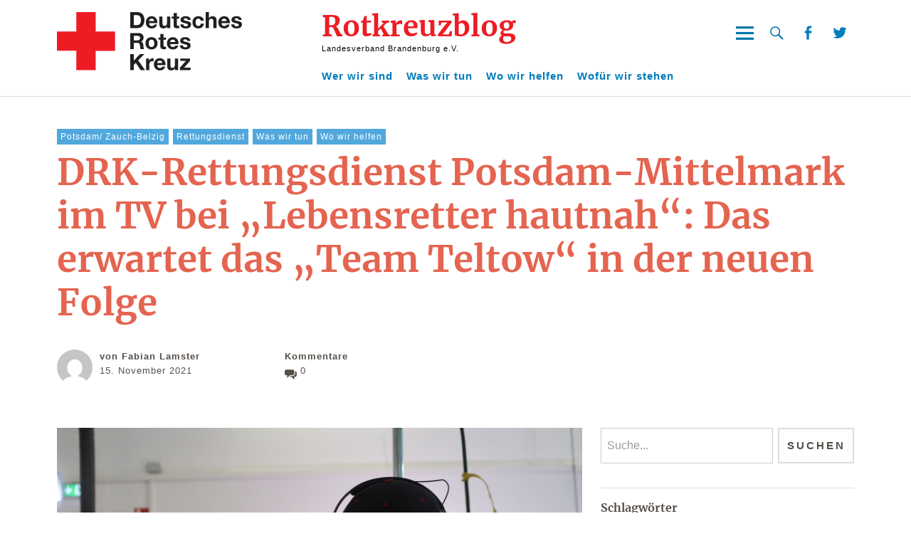

--- FILE ---
content_type: text/html; charset=UTF-8
request_url: https://blog.drk-brandenburg.de/2021/11/15/drk-rettungsdienst-potsdam-mittelmark-im-tv-bei-lebensretter-hautnah-das-erwartet-das-team-teltow-in-der-neuen-folge/
body_size: 17523
content:
<!DOCTYPE html>
<html lang="de" class="no-js">
<head>
<meta charset="UTF-8">
<meta name="viewport" content="width=device-width, initial-scale=1">
<link rel="profile" href="http://gmpg.org/xfn/11">
<link rel="pingback" href="https://blog.drk-brandenburg.de/xmlrpc.php">
<script>(function(html){html.className = html.className.replace(/\bno-js\b/,'js')})(document.documentElement);</script>
<meta name='robots' content='index, follow, max-image-preview:large, max-snippet:-1, max-video-preview:-1' />
	<style>img:is([sizes="auto" i], [sizes^="auto," i]) { contain-intrinsic-size: 3000px 1500px }</style>
	
	<!-- This site is optimized with the Yoast SEO plugin v26.1 - https://yoast.com/wordpress/plugins/seo/ -->
	<title>DRK-Rettungsdienst Potsdam-Mittelmark im TV bei „Lebensretter hautnah“: Das erwartet das „Team Teltow“ in der neuen Folge - Rotkreuzblog</title>
	<link rel="canonical" href="https://blog.drk-brandenburg.de/2021/11/15/drk-rettungsdienst-potsdam-mittelmark-im-tv-bei-lebensretter-hautnah-das-erwartet-das-team-teltow-in-der-neuen-folge/" />
	<meta property="og:locale" content="de_DE" />
	<meta property="og:type" content="article" />
	<meta property="og:title" content="DRK-Rettungsdienst Potsdam-Mittelmark im TV bei „Lebensretter hautnah“: Das erwartet das „Team Teltow“ in der neuen Folge" />
	<meta property="og:description" content="In der neuen „Lebensretter hautnah“-Folge am 16. November 2021 sind auch wieder zwei Einsatzkräfte des DRK-Rettungsdiensts Potsdam-Mittelmark mit einem Einsatz dabei. Dieses Mal werden sie zu einem Fahrradunfall gerufen." />
	<meta property="og:url" content="https://blog.drk-brandenburg.de/2021/11/15/drk-rettungsdienst-potsdam-mittelmark-im-tv-bei-lebensretter-hautnah-das-erwartet-das-team-teltow-in-der-neuen-folge/" />
	<meta property="og:site_name" content="Rotkreuzblog" />
	<meta property="article:published_time" content="2021-11-15T09:04:02+00:00" />
	<meta property="article:modified_time" content="2021-11-15T09:04:04+00:00" />
	<meta property="og:image" content="https://blog.drk-brandenburg.de/wp-content/uploads/2021/11/LH3Blogbild.jpg" />
	<meta property="og:image:width" content="2000" />
	<meta property="og:image:height" content="1333" />
	<meta property="og:image:type" content="image/jpeg" />
	<meta name="author" content="Fabian Lamster" />
	<meta name="twitter:card" content="summary_large_image" />
	<meta name="twitter:title" content="DRK-Rettungsdienst Potsdam-Mittelmark im TV bei „Lebensretter hautnah“: Das erwartet das „Team Teltow“ in der neuen Folge" />
	<meta name="twitter:description" content="In der neuen „Lebensretter hautnah“-Folge am 16. November 2021 sind auch wieder zwei Einsatzkräfte des DRK-Rettungsdiensts Potsdam-Mittelmark mit einem Einsatz dabei. Dieses Mal werden sie zu einem Fahrradunfall gerufen." />
	<meta name="twitter:image" content="https://blog.drk-brandenburg.de/wp-content/uploads/2021/11/LH3Blogbild.jpg" />
	<meta name="twitter:label1" content="Verfasst von" />
	<meta name="twitter:data1" content="Fabian Lamster" />
	<meta name="twitter:label2" content="Geschätzte Lesezeit" />
	<meta name="twitter:data2" content="2 Minuten" />
	<script type="application/ld+json" class="yoast-schema-graph">{"@context":"https://schema.org","@graph":[{"@type":"Article","@id":"https://blog.drk-brandenburg.de/2021/11/15/drk-rettungsdienst-potsdam-mittelmark-im-tv-bei-lebensretter-hautnah-das-erwartet-das-team-teltow-in-der-neuen-folge/#article","isPartOf":{"@id":"https://blog.drk-brandenburg.de/2021/11/15/drk-rettungsdienst-potsdam-mittelmark-im-tv-bei-lebensretter-hautnah-das-erwartet-das-team-teltow-in-der-neuen-folge/"},"author":{"name":"Fabian Lamster","@id":"https://blog.drk-brandenburg.de/#/schema/person/6efc78eb87c68a896e2dbc07fb93c376"},"headline":"DRK-Rettungsdienst Potsdam-Mittelmark im TV bei „Lebensretter hautnah“: Das erwartet das „Team Teltow“ in der neuen Folge","datePublished":"2021-11-15T09:04:02+00:00","dateModified":"2021-11-15T09:04:04+00:00","mainEntityOfPage":{"@id":"https://blog.drk-brandenburg.de/2021/11/15/drk-rettungsdienst-potsdam-mittelmark-im-tv-bei-lebensretter-hautnah-das-erwartet-das-team-teltow-in-der-neuen-folge/"},"wordCount":253,"commentCount":0,"publisher":{"@id":"https://blog.drk-brandenburg.de/#organization"},"image":{"@id":"https://blog.drk-brandenburg.de/2021/11/15/drk-rettungsdienst-potsdam-mittelmark-im-tv-bei-lebensretter-hautnah-das-erwartet-das-team-teltow-in-der-neuen-folge/#primaryimage"},"thumbnailUrl":"https://blog.drk-brandenburg.de/wp-content/uploads/2021/11/LH3Blogbild.jpg","keywords":["DRK-Rettungsdienst Potsdam-Mittelmark","Ivo Winterstein","Jenny Buchholz","Lebensretter hautnah","Sat.1","Team Teltow"],"articleSection":["Potsdam/ Zauch-Belzig","Rettungsdienst","Was wir tun","Wo wir helfen"],"inLanguage":"de","potentialAction":[{"@type":"CommentAction","name":"Comment","target":["https://blog.drk-brandenburg.de/2021/11/15/drk-rettungsdienst-potsdam-mittelmark-im-tv-bei-lebensretter-hautnah-das-erwartet-das-team-teltow-in-der-neuen-folge/#respond"]}]},{"@type":"WebPage","@id":"https://blog.drk-brandenburg.de/2021/11/15/drk-rettungsdienst-potsdam-mittelmark-im-tv-bei-lebensretter-hautnah-das-erwartet-das-team-teltow-in-der-neuen-folge/","url":"https://blog.drk-brandenburg.de/2021/11/15/drk-rettungsdienst-potsdam-mittelmark-im-tv-bei-lebensretter-hautnah-das-erwartet-das-team-teltow-in-der-neuen-folge/","name":"DRK-Rettungsdienst Potsdam-Mittelmark im TV bei „Lebensretter hautnah“: Das erwartet das „Team Teltow“ in der neuen Folge - Rotkreuzblog","isPartOf":{"@id":"https://blog.drk-brandenburg.de/#website"},"primaryImageOfPage":{"@id":"https://blog.drk-brandenburg.de/2021/11/15/drk-rettungsdienst-potsdam-mittelmark-im-tv-bei-lebensretter-hautnah-das-erwartet-das-team-teltow-in-der-neuen-folge/#primaryimage"},"image":{"@id":"https://blog.drk-brandenburg.de/2021/11/15/drk-rettungsdienst-potsdam-mittelmark-im-tv-bei-lebensretter-hautnah-das-erwartet-das-team-teltow-in-der-neuen-folge/#primaryimage"},"thumbnailUrl":"https://blog.drk-brandenburg.de/wp-content/uploads/2021/11/LH3Blogbild.jpg","datePublished":"2021-11-15T09:04:02+00:00","dateModified":"2021-11-15T09:04:04+00:00","breadcrumb":{"@id":"https://blog.drk-brandenburg.de/2021/11/15/drk-rettungsdienst-potsdam-mittelmark-im-tv-bei-lebensretter-hautnah-das-erwartet-das-team-teltow-in-der-neuen-folge/#breadcrumb"},"inLanguage":"de","potentialAction":[{"@type":"ReadAction","target":["https://blog.drk-brandenburg.de/2021/11/15/drk-rettungsdienst-potsdam-mittelmark-im-tv-bei-lebensretter-hautnah-das-erwartet-das-team-teltow-in-der-neuen-folge/"]}]},{"@type":"ImageObject","inLanguage":"de","@id":"https://blog.drk-brandenburg.de/2021/11/15/drk-rettungsdienst-potsdam-mittelmark-im-tv-bei-lebensretter-hautnah-das-erwartet-das-team-teltow-in-der-neuen-folge/#primaryimage","url":"https://blog.drk-brandenburg.de/wp-content/uploads/2021/11/LH3Blogbild.jpg","contentUrl":"https://blog.drk-brandenburg.de/wp-content/uploads/2021/11/LH3Blogbild.jpg","width":2000,"height":1333,"caption":"LebensretterHautnah3"},{"@type":"BreadcrumbList","@id":"https://blog.drk-brandenburg.de/2021/11/15/drk-rettungsdienst-potsdam-mittelmark-im-tv-bei-lebensretter-hautnah-das-erwartet-das-team-teltow-in-der-neuen-folge/#breadcrumb","itemListElement":[{"@type":"ListItem","position":1,"name":"Startseite","item":"https://blog.drk-brandenburg.de/"},{"@type":"ListItem","position":2,"name":"DRK-Rettungsdienst Potsdam-Mittelmark im TV bei „Lebensretter hautnah“: Das erwartet das „Team Teltow“ in der neuen Folge"}]},{"@type":"WebSite","@id":"https://blog.drk-brandenburg.de/#website","url":"https://blog.drk-brandenburg.de/","name":"Rotkreuzblog","description":"Landesverband Brandenburg e.V.","publisher":{"@id":"https://blog.drk-brandenburg.de/#organization"},"potentialAction":[{"@type":"SearchAction","target":{"@type":"EntryPoint","urlTemplate":"https://blog.drk-brandenburg.de/?s={search_term_string}"},"query-input":{"@type":"PropertyValueSpecification","valueRequired":true,"valueName":"search_term_string"}}],"inLanguage":"de"},{"@type":"Organization","@id":"https://blog.drk-brandenburg.de/#organization","name":"Rotkreuzblog","url":"https://blog.drk-brandenburg.de/","logo":{"@type":"ImageObject","inLanguage":"de","@id":"https://blog.drk-brandenburg.de/#/schema/logo/image/","url":"https://blog.drk-brandenburg.de/wp-content/uploads/2020/10/DRK-Logo_kompakt_4c.svg","contentUrl":"https://blog.drk-brandenburg.de/wp-content/uploads/2020/10/DRK-Logo_kompakt_4c.svg","width":179,"height":56,"caption":"Rotkreuzblog"},"image":{"@id":"https://blog.drk-brandenburg.de/#/schema/logo/image/"}},{"@type":"Person","@id":"https://blog.drk-brandenburg.de/#/schema/person/6efc78eb87c68a896e2dbc07fb93c376","name":"Fabian Lamster","image":{"@type":"ImageObject","inLanguage":"de","@id":"https://blog.drk-brandenburg.de/#/schema/person/image/","url":"https://secure.gravatar.com/avatar/ea0759fbcb2eeb94e45caca2ab509abb2441fdc054d5085f832b5ab13d6cba34?s=96&d=mm&r=g","contentUrl":"https://secure.gravatar.com/avatar/ea0759fbcb2eeb94e45caca2ab509abb2441fdc054d5085f832b5ab13d6cba34?s=96&d=mm&r=g","caption":"Fabian Lamster"},"url":"https://blog.drk-brandenburg.de/author/fabian-lamster/"}]}</script>
	<!-- / Yoast SEO plugin. -->


<link rel="alternate" type="application/rss+xml" title="Rotkreuzblog &raquo; Feed" href="https://blog.drk-brandenburg.de/feed/" />
<link rel="alternate" type="application/rss+xml" title="Rotkreuzblog &raquo; Kommentar-Feed" href="https://blog.drk-brandenburg.de/comments/feed/" />
<link rel="alternate" type="application/rss+xml" title="Rotkreuzblog &raquo; DRK-Rettungsdienst Potsdam-Mittelmark im TV bei „Lebensretter hautnah“: Das erwartet das „Team Teltow“ in der neuen Folge-Kommentar-Feed" href="https://blog.drk-brandenburg.de/2021/11/15/drk-rettungsdienst-potsdam-mittelmark-im-tv-bei-lebensretter-hautnah-das-erwartet-das-team-teltow-in-der-neuen-folge/feed/" />
<script type="text/javascript">
/* <![CDATA[ */
window._wpemojiSettings = {"baseUrl":"https:\/\/s.w.org\/images\/core\/emoji\/16.0.1\/72x72\/","ext":".png","svgUrl":"https:\/\/s.w.org\/images\/core\/emoji\/16.0.1\/svg\/","svgExt":".svg","source":{"concatemoji":"https:\/\/blog.drk-brandenburg.de\/wp-includes\/js\/wp-emoji-release.min.js?ver=6.8.3"}};
/*! This file is auto-generated */
!function(s,n){var o,i,e;function c(e){try{var t={supportTests:e,timestamp:(new Date).valueOf()};sessionStorage.setItem(o,JSON.stringify(t))}catch(e){}}function p(e,t,n){e.clearRect(0,0,e.canvas.width,e.canvas.height),e.fillText(t,0,0);var t=new Uint32Array(e.getImageData(0,0,e.canvas.width,e.canvas.height).data),a=(e.clearRect(0,0,e.canvas.width,e.canvas.height),e.fillText(n,0,0),new Uint32Array(e.getImageData(0,0,e.canvas.width,e.canvas.height).data));return t.every(function(e,t){return e===a[t]})}function u(e,t){e.clearRect(0,0,e.canvas.width,e.canvas.height),e.fillText(t,0,0);for(var n=e.getImageData(16,16,1,1),a=0;a<n.data.length;a++)if(0!==n.data[a])return!1;return!0}function f(e,t,n,a){switch(t){case"flag":return n(e,"\ud83c\udff3\ufe0f\u200d\u26a7\ufe0f","\ud83c\udff3\ufe0f\u200b\u26a7\ufe0f")?!1:!n(e,"\ud83c\udde8\ud83c\uddf6","\ud83c\udde8\u200b\ud83c\uddf6")&&!n(e,"\ud83c\udff4\udb40\udc67\udb40\udc62\udb40\udc65\udb40\udc6e\udb40\udc67\udb40\udc7f","\ud83c\udff4\u200b\udb40\udc67\u200b\udb40\udc62\u200b\udb40\udc65\u200b\udb40\udc6e\u200b\udb40\udc67\u200b\udb40\udc7f");case"emoji":return!a(e,"\ud83e\udedf")}return!1}function g(e,t,n,a){var r="undefined"!=typeof WorkerGlobalScope&&self instanceof WorkerGlobalScope?new OffscreenCanvas(300,150):s.createElement("canvas"),o=r.getContext("2d",{willReadFrequently:!0}),i=(o.textBaseline="top",o.font="600 32px Arial",{});return e.forEach(function(e){i[e]=t(o,e,n,a)}),i}function t(e){var t=s.createElement("script");t.src=e,t.defer=!0,s.head.appendChild(t)}"undefined"!=typeof Promise&&(o="wpEmojiSettingsSupports",i=["flag","emoji"],n.supports={everything:!0,everythingExceptFlag:!0},e=new Promise(function(e){s.addEventListener("DOMContentLoaded",e,{once:!0})}),new Promise(function(t){var n=function(){try{var e=JSON.parse(sessionStorage.getItem(o));if("object"==typeof e&&"number"==typeof e.timestamp&&(new Date).valueOf()<e.timestamp+604800&&"object"==typeof e.supportTests)return e.supportTests}catch(e){}return null}();if(!n){if("undefined"!=typeof Worker&&"undefined"!=typeof OffscreenCanvas&&"undefined"!=typeof URL&&URL.createObjectURL&&"undefined"!=typeof Blob)try{var e="postMessage("+g.toString()+"("+[JSON.stringify(i),f.toString(),p.toString(),u.toString()].join(",")+"));",a=new Blob([e],{type:"text/javascript"}),r=new Worker(URL.createObjectURL(a),{name:"wpTestEmojiSupports"});return void(r.onmessage=function(e){c(n=e.data),r.terminate(),t(n)})}catch(e){}c(n=g(i,f,p,u))}t(n)}).then(function(e){for(var t in e)n.supports[t]=e[t],n.supports.everything=n.supports.everything&&n.supports[t],"flag"!==t&&(n.supports.everythingExceptFlag=n.supports.everythingExceptFlag&&n.supports[t]);n.supports.everythingExceptFlag=n.supports.everythingExceptFlag&&!n.supports.flag,n.DOMReady=!1,n.readyCallback=function(){n.DOMReady=!0}}).then(function(){return e}).then(function(){var e;n.supports.everything||(n.readyCallback(),(e=n.source||{}).concatemoji?t(e.concatemoji):e.wpemoji&&e.twemoji&&(t(e.twemoji),t(e.wpemoji)))}))}((window,document),window._wpemojiSettings);
/* ]]> */
</script>
<style id='wp-emoji-styles-inline-css' type='text/css'>

	img.wp-smiley, img.emoji {
		display: inline !important;
		border: none !important;
		box-shadow: none !important;
		height: 1em !important;
		width: 1em !important;
		margin: 0 0.07em !important;
		vertical-align: -0.1em !important;
		background: none !important;
		padding: 0 !important;
	}
</style>
<link rel='stylesheet' id='wp-block-library-css' href='https://blog.drk-brandenburg.de/wp-includes/css/dist/block-library/style.min.css?ver=6.8.3' type='text/css' media='all' />
<style id='wp-block-library-theme-inline-css' type='text/css'>
.wp-block-audio :where(figcaption){color:#555;font-size:13px;text-align:center}.is-dark-theme .wp-block-audio :where(figcaption){color:#ffffffa6}.wp-block-audio{margin:0 0 1em}.wp-block-code{border:1px solid #ccc;border-radius:4px;font-family:Menlo,Consolas,monaco,monospace;padding:.8em 1em}.wp-block-embed :where(figcaption){color:#555;font-size:13px;text-align:center}.is-dark-theme .wp-block-embed :where(figcaption){color:#ffffffa6}.wp-block-embed{margin:0 0 1em}.blocks-gallery-caption{color:#555;font-size:13px;text-align:center}.is-dark-theme .blocks-gallery-caption{color:#ffffffa6}:root :where(.wp-block-image figcaption){color:#555;font-size:13px;text-align:center}.is-dark-theme :root :where(.wp-block-image figcaption){color:#ffffffa6}.wp-block-image{margin:0 0 1em}.wp-block-pullquote{border-bottom:4px solid;border-top:4px solid;color:currentColor;margin-bottom:1.75em}.wp-block-pullquote cite,.wp-block-pullquote footer,.wp-block-pullquote__citation{color:currentColor;font-size:.8125em;font-style:normal;text-transform:uppercase}.wp-block-quote{border-left:.25em solid;margin:0 0 1.75em;padding-left:1em}.wp-block-quote cite,.wp-block-quote footer{color:currentColor;font-size:.8125em;font-style:normal;position:relative}.wp-block-quote:where(.has-text-align-right){border-left:none;border-right:.25em solid;padding-left:0;padding-right:1em}.wp-block-quote:where(.has-text-align-center){border:none;padding-left:0}.wp-block-quote.is-large,.wp-block-quote.is-style-large,.wp-block-quote:where(.is-style-plain){border:none}.wp-block-search .wp-block-search__label{font-weight:700}.wp-block-search__button{border:1px solid #ccc;padding:.375em .625em}:where(.wp-block-group.has-background){padding:1.25em 2.375em}.wp-block-separator.has-css-opacity{opacity:.4}.wp-block-separator{border:none;border-bottom:2px solid;margin-left:auto;margin-right:auto}.wp-block-separator.has-alpha-channel-opacity{opacity:1}.wp-block-separator:not(.is-style-wide):not(.is-style-dots){width:100px}.wp-block-separator.has-background:not(.is-style-dots){border-bottom:none;height:1px}.wp-block-separator.has-background:not(.is-style-wide):not(.is-style-dots){height:2px}.wp-block-table{margin:0 0 1em}.wp-block-table td,.wp-block-table th{word-break:normal}.wp-block-table :where(figcaption){color:#555;font-size:13px;text-align:center}.is-dark-theme .wp-block-table :where(figcaption){color:#ffffffa6}.wp-block-video :where(figcaption){color:#555;font-size:13px;text-align:center}.is-dark-theme .wp-block-video :where(figcaption){color:#ffffffa6}.wp-block-video{margin:0 0 1em}:root :where(.wp-block-template-part.has-background){margin-bottom:0;margin-top:0;padding:1.25em 2.375em}
</style>
<style id='classic-theme-styles-inline-css' type='text/css'>
/*! This file is auto-generated */
.wp-block-button__link{color:#fff;background-color:#32373c;border-radius:9999px;box-shadow:none;text-decoration:none;padding:calc(.667em + 2px) calc(1.333em + 2px);font-size:1.125em}.wp-block-file__button{background:#32373c;color:#fff;text-decoration:none}
</style>
<style id='global-styles-inline-css' type='text/css'>
:root{--wp--preset--aspect-ratio--square: 1;--wp--preset--aspect-ratio--4-3: 4/3;--wp--preset--aspect-ratio--3-4: 3/4;--wp--preset--aspect-ratio--3-2: 3/2;--wp--preset--aspect-ratio--2-3: 2/3;--wp--preset--aspect-ratio--16-9: 16/9;--wp--preset--aspect-ratio--9-16: 9/16;--wp--preset--color--black: #000000;--wp--preset--color--cyan-bluish-gray: #abb8c3;--wp--preset--color--white: #ffffff;--wp--preset--color--pale-pink: #f78da7;--wp--preset--color--vivid-red: #cf2e2e;--wp--preset--color--luminous-vivid-orange: #ff6900;--wp--preset--color--luminous-vivid-amber: #fcb900;--wp--preset--color--light-green-cyan: #7bdcb5;--wp--preset--color--vivid-green-cyan: #00d084;--wp--preset--color--pale-cyan-blue: #8ed1fc;--wp--preset--color--vivid-cyan-blue: #0693e3;--wp--preset--color--vivid-purple: #9b51e0;--wp--preset--color--dark: #1a1a1a;--wp--preset--color--light-grey: #f4f4f4;--wp--preset--color--light-blue: #51a8dd;--wp--preset--color--dark-blue: #0c6ca6;--wp--preset--gradient--vivid-cyan-blue-to-vivid-purple: linear-gradient(135deg,rgba(6,147,227,1) 0%,rgb(155,81,224) 100%);--wp--preset--gradient--light-green-cyan-to-vivid-green-cyan: linear-gradient(135deg,rgb(122,220,180) 0%,rgb(0,208,130) 100%);--wp--preset--gradient--luminous-vivid-amber-to-luminous-vivid-orange: linear-gradient(135deg,rgba(252,185,0,1) 0%,rgba(255,105,0,1) 100%);--wp--preset--gradient--luminous-vivid-orange-to-vivid-red: linear-gradient(135deg,rgba(255,105,0,1) 0%,rgb(207,46,46) 100%);--wp--preset--gradient--very-light-gray-to-cyan-bluish-gray: linear-gradient(135deg,rgb(238,238,238) 0%,rgb(169,184,195) 100%);--wp--preset--gradient--cool-to-warm-spectrum: linear-gradient(135deg,rgb(74,234,220) 0%,rgb(151,120,209) 20%,rgb(207,42,186) 40%,rgb(238,44,130) 60%,rgb(251,105,98) 80%,rgb(254,248,76) 100%);--wp--preset--gradient--blush-light-purple: linear-gradient(135deg,rgb(255,206,236) 0%,rgb(152,150,240) 100%);--wp--preset--gradient--blush-bordeaux: linear-gradient(135deg,rgb(254,205,165) 0%,rgb(254,45,45) 50%,rgb(107,0,62) 100%);--wp--preset--gradient--luminous-dusk: linear-gradient(135deg,rgb(255,203,112) 0%,rgb(199,81,192) 50%,rgb(65,88,208) 100%);--wp--preset--gradient--pale-ocean: linear-gradient(135deg,rgb(255,245,203) 0%,rgb(182,227,212) 50%,rgb(51,167,181) 100%);--wp--preset--gradient--electric-grass: linear-gradient(135deg,rgb(202,248,128) 0%,rgb(113,206,126) 100%);--wp--preset--gradient--midnight: linear-gradient(135deg,rgb(2,3,129) 0%,rgb(40,116,252) 100%);--wp--preset--font-size--small: 16px;--wp--preset--font-size--medium: 20px;--wp--preset--font-size--large: 22px;--wp--preset--font-size--x-large: 42px;--wp--preset--font-size--regular: 19px;--wp--preset--font-size--larger: 26px;--wp--preset--spacing--20: 0.44rem;--wp--preset--spacing--30: 0.67rem;--wp--preset--spacing--40: 1rem;--wp--preset--spacing--50: 1.5rem;--wp--preset--spacing--60: 2.25rem;--wp--preset--spacing--70: 3.38rem;--wp--preset--spacing--80: 5.06rem;--wp--preset--shadow--natural: 6px 6px 9px rgba(0, 0, 0, 0.2);--wp--preset--shadow--deep: 12px 12px 50px rgba(0, 0, 0, 0.4);--wp--preset--shadow--sharp: 6px 6px 0px rgba(0, 0, 0, 0.2);--wp--preset--shadow--outlined: 6px 6px 0px -3px rgba(255, 255, 255, 1), 6px 6px rgba(0, 0, 0, 1);--wp--preset--shadow--crisp: 6px 6px 0px rgba(0, 0, 0, 1);}:where(.is-layout-flex){gap: 0.5em;}:where(.is-layout-grid){gap: 0.5em;}body .is-layout-flex{display: flex;}.is-layout-flex{flex-wrap: wrap;align-items: center;}.is-layout-flex > :is(*, div){margin: 0;}body .is-layout-grid{display: grid;}.is-layout-grid > :is(*, div){margin: 0;}:where(.wp-block-columns.is-layout-flex){gap: 2em;}:where(.wp-block-columns.is-layout-grid){gap: 2em;}:where(.wp-block-post-template.is-layout-flex){gap: 1.25em;}:where(.wp-block-post-template.is-layout-grid){gap: 1.25em;}.has-black-color{color: var(--wp--preset--color--black) !important;}.has-cyan-bluish-gray-color{color: var(--wp--preset--color--cyan-bluish-gray) !important;}.has-white-color{color: var(--wp--preset--color--white) !important;}.has-pale-pink-color{color: var(--wp--preset--color--pale-pink) !important;}.has-vivid-red-color{color: var(--wp--preset--color--vivid-red) !important;}.has-luminous-vivid-orange-color{color: var(--wp--preset--color--luminous-vivid-orange) !important;}.has-luminous-vivid-amber-color{color: var(--wp--preset--color--luminous-vivid-amber) !important;}.has-light-green-cyan-color{color: var(--wp--preset--color--light-green-cyan) !important;}.has-vivid-green-cyan-color{color: var(--wp--preset--color--vivid-green-cyan) !important;}.has-pale-cyan-blue-color{color: var(--wp--preset--color--pale-cyan-blue) !important;}.has-vivid-cyan-blue-color{color: var(--wp--preset--color--vivid-cyan-blue) !important;}.has-vivid-purple-color{color: var(--wp--preset--color--vivid-purple) !important;}.has-black-background-color{background-color: var(--wp--preset--color--black) !important;}.has-cyan-bluish-gray-background-color{background-color: var(--wp--preset--color--cyan-bluish-gray) !important;}.has-white-background-color{background-color: var(--wp--preset--color--white) !important;}.has-pale-pink-background-color{background-color: var(--wp--preset--color--pale-pink) !important;}.has-vivid-red-background-color{background-color: var(--wp--preset--color--vivid-red) !important;}.has-luminous-vivid-orange-background-color{background-color: var(--wp--preset--color--luminous-vivid-orange) !important;}.has-luminous-vivid-amber-background-color{background-color: var(--wp--preset--color--luminous-vivid-amber) !important;}.has-light-green-cyan-background-color{background-color: var(--wp--preset--color--light-green-cyan) !important;}.has-vivid-green-cyan-background-color{background-color: var(--wp--preset--color--vivid-green-cyan) !important;}.has-pale-cyan-blue-background-color{background-color: var(--wp--preset--color--pale-cyan-blue) !important;}.has-vivid-cyan-blue-background-color{background-color: var(--wp--preset--color--vivid-cyan-blue) !important;}.has-vivid-purple-background-color{background-color: var(--wp--preset--color--vivid-purple) !important;}.has-black-border-color{border-color: var(--wp--preset--color--black) !important;}.has-cyan-bluish-gray-border-color{border-color: var(--wp--preset--color--cyan-bluish-gray) !important;}.has-white-border-color{border-color: var(--wp--preset--color--white) !important;}.has-pale-pink-border-color{border-color: var(--wp--preset--color--pale-pink) !important;}.has-vivid-red-border-color{border-color: var(--wp--preset--color--vivid-red) !important;}.has-luminous-vivid-orange-border-color{border-color: var(--wp--preset--color--luminous-vivid-orange) !important;}.has-luminous-vivid-amber-border-color{border-color: var(--wp--preset--color--luminous-vivid-amber) !important;}.has-light-green-cyan-border-color{border-color: var(--wp--preset--color--light-green-cyan) !important;}.has-vivid-green-cyan-border-color{border-color: var(--wp--preset--color--vivid-green-cyan) !important;}.has-pale-cyan-blue-border-color{border-color: var(--wp--preset--color--pale-cyan-blue) !important;}.has-vivid-cyan-blue-border-color{border-color: var(--wp--preset--color--vivid-cyan-blue) !important;}.has-vivid-purple-border-color{border-color: var(--wp--preset--color--vivid-purple) !important;}.has-vivid-cyan-blue-to-vivid-purple-gradient-background{background: var(--wp--preset--gradient--vivid-cyan-blue-to-vivid-purple) !important;}.has-light-green-cyan-to-vivid-green-cyan-gradient-background{background: var(--wp--preset--gradient--light-green-cyan-to-vivid-green-cyan) !important;}.has-luminous-vivid-amber-to-luminous-vivid-orange-gradient-background{background: var(--wp--preset--gradient--luminous-vivid-amber-to-luminous-vivid-orange) !important;}.has-luminous-vivid-orange-to-vivid-red-gradient-background{background: var(--wp--preset--gradient--luminous-vivid-orange-to-vivid-red) !important;}.has-very-light-gray-to-cyan-bluish-gray-gradient-background{background: var(--wp--preset--gradient--very-light-gray-to-cyan-bluish-gray) !important;}.has-cool-to-warm-spectrum-gradient-background{background: var(--wp--preset--gradient--cool-to-warm-spectrum) !important;}.has-blush-light-purple-gradient-background{background: var(--wp--preset--gradient--blush-light-purple) !important;}.has-blush-bordeaux-gradient-background{background: var(--wp--preset--gradient--blush-bordeaux) !important;}.has-luminous-dusk-gradient-background{background: var(--wp--preset--gradient--luminous-dusk) !important;}.has-pale-ocean-gradient-background{background: var(--wp--preset--gradient--pale-ocean) !important;}.has-electric-grass-gradient-background{background: var(--wp--preset--gradient--electric-grass) !important;}.has-midnight-gradient-background{background: var(--wp--preset--gradient--midnight) !important;}.has-small-font-size{font-size: var(--wp--preset--font-size--small) !important;}.has-medium-font-size{font-size: var(--wp--preset--font-size--medium) !important;}.has-large-font-size{font-size: var(--wp--preset--font-size--large) !important;}.has-x-large-font-size{font-size: var(--wp--preset--font-size--x-large) !important;}
:where(.wp-block-post-template.is-layout-flex){gap: 1.25em;}:where(.wp-block-post-template.is-layout-grid){gap: 1.25em;}
:where(.wp-block-columns.is-layout-flex){gap: 2em;}:where(.wp-block-columns.is-layout-grid){gap: 2em;}
:root :where(.wp-block-pullquote){font-size: 1.5em;line-height: 1.6;}
</style>
<link rel='stylesheet' id='wpa-css-css' href='https://blog.drk-brandenburg.de/wp-content/plugins/honeypot/includes/css/wpa.css?ver=2.3.03' type='text/css' media='all' />
<link rel='stylesheet' id='uku-style-css' href='https://blog.drk-brandenburg.de/wp-content/themes/uku/style.css?ver=1.8.1' type='text/css' media='all' />
<link rel='stylesheet' id='uku-drk-style-css' href='https://blog.drk-brandenburg.de/wp-content/themes/uku-drk/style.css?ver=202012010950' type='text/css' media='all' />
<link rel='stylesheet' id='genericons-css' href='https://blog.drk-brandenburg.de/wp-content/themes/uku/assets/fonts/genericons.css?ver=3.4.1' type='text/css' media='all' />
<link rel='stylesheet' id='drk-video-frontend-css' href='https://blog.drk-brandenburg.de/wp-content/plugins/drk-video/build/style-index.css?ver=252bbd103b56e9fb17f2933ac71449e1' type='text/css' media='all' />
<script type="text/javascript" src="https://blog.drk-brandenburg.de/wp-includes/js/jquery/jquery.min.js?ver=3.7.1" id="jquery-core-js"></script>
<script type="text/javascript" src="https://blog.drk-brandenburg.de/wp-includes/js/jquery/jquery-migrate.min.js?ver=3.4.1" id="jquery-migrate-js"></script>
<script type="text/javascript" src="https://blog.drk-brandenburg.de/wp-content/themes/uku/assets/js/jquery.viewportchecker.min.js?ver=1.8.7" id="viewportchecker-js"></script>
<script type="text/javascript" src="https://blog.drk-brandenburg.de/wp-content/themes/uku/assets/js/sticky-kit.min.js?ver=6.8.3" id="sticky-kit-js"></script>
<script type="text/javascript" src="https://blog.drk-brandenburg.de/wp-content/themes/uku/assets/js/jquery.fitvids.js?ver=1.1" id="fitvids-js"></script>
<link rel="https://api.w.org/" href="https://blog.drk-brandenburg.de/wp-json/" /><link rel="alternate" title="JSON" type="application/json" href="https://blog.drk-brandenburg.de/wp-json/wp/v2/posts/1140" /><link rel="EditURI" type="application/rsd+xml" title="RSD" href="https://blog.drk-brandenburg.de/xmlrpc.php?rsd" />
<meta name="generator" content="WordPress 6.8.3" />
<link rel='shortlink' href='https://blog.drk-brandenburg.de/?p=1140' />
<link rel="alternate" title="oEmbed (JSON)" type="application/json+oembed" href="https://blog.drk-brandenburg.de/wp-json/oembed/1.0/embed?url=https%3A%2F%2Fblog.drk-brandenburg.de%2F2021%2F11%2F15%2Fdrk-rettungsdienst-potsdam-mittelmark-im-tv-bei-lebensretter-hautnah-das-erwartet-das-team-teltow-in-der-neuen-folge%2F" />
<link rel="alternate" title="oEmbed (XML)" type="text/xml+oembed" href="https://blog.drk-brandenburg.de/wp-json/oembed/1.0/embed?url=https%3A%2F%2Fblog.drk-brandenburg.de%2F2021%2F11%2F15%2Fdrk-rettungsdienst-potsdam-mittelmark-im-tv-bei-lebensretter-hautnah-das-erwartet-das-team-teltow-in-der-neuen-folge%2F&#038;format=xml" />
<link rel="icon" href="https://blog.drk-brandenburg.de/wp-content/uploads/2020/08/cropped-favicon-32x32.png" sizes="32x32" />
<link rel="icon" href="https://blog.drk-brandenburg.de/wp-content/uploads/2020/08/cropped-favicon-192x192.png" sizes="192x192" />
<link rel="apple-touch-icon" href="https://blog.drk-brandenburg.de/wp-content/uploads/2020/08/cropped-favicon-180x180.png" />
<meta name="msapplication-TileImage" content="https://blog.drk-brandenburg.de/wp-content/uploads/2020/08/cropped-favicon-270x270.png" />
<!-- Matomo -->
<script type="text/javascript">
  var _paq = window._paq = window._paq || [];
  /* tracker methods like "setCustomDimension" should be called before "trackPageView" */
  _paq.push(["disableCookies"]);
  _paq.push(['trackPageView']);
  _paq.push(['enableLinkTracking']);
  (function() {
    var u="https://stats.drk-brandenburg.de/";
    _paq.push(['setTrackerUrl', u+'matomo.php']);
    _paq.push(['setSiteId', '4']);
    var d=document, g=d.createElement('script'), s=d.getElementsByTagName('script')[0];
    g.type='text/javascript'; g.async=true; g.src=u+'matomo.js'; s.parentNode.insertBefore(g,s);
  })();
</script>
<!-- End Matomo Code -->
</head>

<body class="wp-singular post-template-default single single-post postid-1140 single-format-standard wp-custom-logo wp-theme-uku wp-child-theme-uku-drk uku-standard blog-default has-thumb offcanvas-widgets-off">

	<div class="container-all">

	<header id="masthead" class="site-header cf" role="banner">

		<div class="site-header-content">

			
			<div id="site-branding">
									<div class="custom-logo-wrap">
						<a href="https://blog.drk-brandenburg.de/" class="custom-logo-link" rel="home"><img width="179" height="56" src="https://blog.drk-brandenburg.de/wp-content/uploads/2020/10/DRK-Logo_kompakt_4c.svg" class="custom-logo" alt="Rotkreuzblog" decoding="async" /></a>					</div><!-- end .custom-logo-wrap -->
				
				<div class="header-title-buttons">
					<div class="header-tile">
													<p class="site-title"><a href="https://blog.drk-brandenburg.de/" rel="home">Rotkreuzblog</a></p>
						
						<p class="site-description">Landesverband Brandenburg e.V.</p>
					</div>

					<div class="header-buttons">
						<button id="overlay-open" class="overlay-open overlay-btn"><span>Menü</span></button>

													<button id="search-open" class="search-open search-btn"><span>Suche</span></button>
						
						
													<nav id="header-social" class="header-social social-nav" role="navigation">
							<ul id="menu-social-icons" class="menu"><li id="menu-item-27" class="menu-item menu-item-type-custom menu-item-object-custom menu-item-27"><a href="https://www.facebook.com/DRK.Brandenburg">Facebook</a></li>
<li id="menu-item-28" class="menu-item menu-item-type-custom menu-item-object-custom menu-item-28"><a href="https://twitter.com/drkbrandenburg">Twitter</a></li>
</ul>							</nav><!-- end #header-social -->
											</div><!-- end .header-buttons -->
				</div><!-- .header-title-buttons -->
			</div><!-- end #site-branding -->

							<div class="desktop-navigation-container">
					<div class="desktop-navigation-container__inner">
						<nav id="desktop-navigation" class="desktop-navigation cf" role="navigation">
							<ul id="menu-hauptmenue" class="menu"><li id="menu-item-30" class="menu-item menu-item-type-taxonomy menu-item-object-category menu-item-30"><a href="https://blog.drk-brandenburg.de/kategorie/wer-wir-sind/">Wer wir sind</a></li>
<li id="menu-item-29" class="menu-item menu-item-type-taxonomy menu-item-object-category current-post-ancestor current-menu-parent current-post-parent menu-item-has-children menu-item-29"><a href="https://blog.drk-brandenburg.de/kategorie/was-wir-tun/">Was wir tun</a>
<ul class="sub-menu">
	<li id="menu-item-141" class="menu-item menu-item-type-taxonomy menu-item-object-category menu-item-141"><a href="https://blog.drk-brandenburg.de/kategorie/was-wir-tun/altenhilfe/">Altenhilfe und Pflege</a></li>
	<li id="menu-item-142" class="menu-item menu-item-type-taxonomy menu-item-object-category menu-item-142"><a href="https://blog.drk-brandenburg.de/kategorie/was-wir-tun/bildung/">Aus- und Weiterbildung</a></li>
	<li id="menu-item-150" class="menu-item menu-item-type-taxonomy menu-item-object-category menu-item-150"><a href="https://blog.drk-brandenburg.de/kategorie/was-wir-tun/beratungsstellen/">Beratungsstellen</a></li>
	<li id="menu-item-143" class="menu-item menu-item-type-taxonomy menu-item-object-category menu-item-143"><a href="https://blog.drk-brandenburg.de/kategorie/was-wir-tun/bevoelkerungsschutz/">Bevölkerungs- und Katastrophenschutz</a></li>
	<li id="menu-item-144" class="menu-item menu-item-type-taxonomy menu-item-object-category menu-item-144"><a href="https://blog.drk-brandenburg.de/kategorie/was-wir-tun/eingliederungshilfe/">Eingliederungshilfe</a></li>
	<li id="menu-item-145" class="menu-item menu-item-type-taxonomy menu-item-object-category menu-item-145"><a href="https://blog.drk-brandenburg.de/kategorie/was-wir-tun/migration/">Flucht und Migration</a></li>
	<li id="menu-item-146" class="menu-item menu-item-type-taxonomy menu-item-object-category menu-item-146"><a href="https://blog.drk-brandenburg.de/kategorie/was-wir-tun/freiwilligendienste/">Freiwilligendienste</a></li>
	<li id="menu-item-147" class="menu-item menu-item-type-taxonomy menu-item-object-category menu-item-147"><a href="https://blog.drk-brandenburg.de/kategorie/was-wir-tun/jugendrotkreuz/">Jugendrotkreuz</a></li>
	<li id="menu-item-148" class="menu-item menu-item-type-taxonomy menu-item-object-category menu-item-148"><a href="https://blog.drk-brandenburg.de/kategorie/was-wir-tun/kinder-und-jugendhilfe/">Kinder- und Jugendhilfe</a></li>
	<li id="menu-item-149" class="menu-item menu-item-type-taxonomy menu-item-object-category current-post-ancestor current-menu-parent current-post-parent menu-item-149"><a href="https://blog.drk-brandenburg.de/kategorie/was-wir-tun/rettungsdienst/">Rettungsdienst</a></li>
	<li id="menu-item-151" class="menu-item menu-item-type-taxonomy menu-item-object-category menu-item-151"><a href="https://blog.drk-brandenburg.de/kategorie/was-wir-tun/suchdienst/">Suchdienst</a></li>
	<li id="menu-item-153" class="menu-item menu-item-type-taxonomy menu-item-object-category menu-item-153"><a href="https://blog.drk-brandenburg.de/kategorie/was-wir-tun/wasserwacht/">Wasserwacht</a></li>
</ul>
</li>
<li id="menu-item-31" class="menu-item menu-item-type-taxonomy menu-item-object-category current-post-ancestor current-menu-parent current-post-parent menu-item-has-children menu-item-31"><a href="https://blog.drk-brandenburg.de/kategorie/wo-wir-helfen/">Wo wir helfen</a>
<ul class="sub-menu">
	<li id="menu-item-154" class="menu-item menu-item-type-taxonomy menu-item-object-category menu-item-154"><a href="https://blog.drk-brandenburg.de/kategorie/wo-wir-helfen/bad-liebenwerda/">Bad Liebenwerda</a></li>
	<li id="menu-item-155" class="menu-item menu-item-type-taxonomy menu-item-object-category menu-item-155"><a href="https://blog.drk-brandenburg.de/kategorie/wo-wir-helfen/brandenburg-havel/">Brandenburg a. d. Havel</a></li>
	<li id="menu-item-156" class="menu-item menu-item-type-taxonomy menu-item-object-category menu-item-156"><a href="https://blog.drk-brandenburg.de/kategorie/wo-wir-helfen/calau/">Calau</a></li>
	<li id="menu-item-157" class="menu-item menu-item-type-taxonomy menu-item-object-category menu-item-157"><a href="https://blog.drk-brandenburg.de/kategorie/wo-wir-helfen/cottbus-spree-neisse-west/">Cottbus-Spree-Neiße-West</a></li>
	<li id="menu-item-158" class="menu-item menu-item-type-taxonomy menu-item-object-category menu-item-158"><a href="https://blog.drk-brandenburg.de/kategorie/wo-wir-helfen/flaeming-spreewald/">Fläming-Spreewald</a></li>
	<li id="menu-item-159" class="menu-item menu-item-type-taxonomy menu-item-object-category menu-item-159"><a href="https://blog.drk-brandenburg.de/kategorie/wo-wir-helfen/forst-spree-neisse/">Forst Spree-Neiße</a></li>
	<li id="menu-item-160" class="menu-item menu-item-type-taxonomy menu-item-object-category menu-item-160"><a href="https://blog.drk-brandenburg.de/kategorie/wo-wir-helfen/gransee/">Gransee</a></li>
	<li id="menu-item-161" class="menu-item menu-item-type-taxonomy menu-item-object-category menu-item-161"><a href="https://blog.drk-brandenburg.de/kategorie/wo-wir-helfen/lausitz/">Lausitz</a></li>
	<li id="menu-item-162" class="menu-item menu-item-type-taxonomy menu-item-object-category menu-item-162"><a href="https://blog.drk-brandenburg.de/kategorie/wo-wir-helfen/maerkisch-oder-havel-spree/">Märkisch-Oder-Havel-Spree</a></li>
	<li id="menu-item-163" class="menu-item menu-item-type-taxonomy menu-item-object-category menu-item-163"><a href="https://blog.drk-brandenburg.de/kategorie/wo-wir-helfen/maerkisch-oderland-ost/">Märkisch-Oderland-Ost</a></li>
	<li id="menu-item-164" class="menu-item menu-item-type-taxonomy menu-item-object-category menu-item-164"><a href="https://blog.drk-brandenburg.de/kategorie/wo-wir-helfen/niederbarnim/">Niederbarnim</a></li>
	<li id="menu-item-165" class="menu-item menu-item-type-taxonomy menu-item-object-category menu-item-165"><a href="https://blog.drk-brandenburg.de/kategorie/wo-wir-helfen/niederlausitz/">Niederlausitz</a></li>
	<li id="menu-item-166" class="menu-item menu-item-type-taxonomy menu-item-object-category menu-item-166"><a href="https://blog.drk-brandenburg.de/kategorie/wo-wir-helfen/ostprignitz-ruppin/">Gransee Ostprignitz-Ruppin</a></li>
	<li id="menu-item-167" class="menu-item menu-item-type-taxonomy menu-item-object-category current-post-ancestor current-menu-parent current-post-parent menu-item-167"><a href="https://blog.drk-brandenburg.de/kategorie/wo-wir-helfen/potsdam-zauch-belzig/">Potsdam/ Zauch-Belzig</a></li>
	<li id="menu-item-168" class="menu-item menu-item-type-taxonomy menu-item-object-category menu-item-168"><a href="https://blog.drk-brandenburg.de/kategorie/wo-wir-helfen/prignitz/">Prignitz</a></li>
	<li id="menu-item-169" class="menu-item menu-item-type-taxonomy menu-item-object-category menu-item-169"><a href="https://blog.drk-brandenburg.de/kategorie/wo-wir-helfen/uckermark-ost/">Uckermark Ost</a></li>
	<li id="menu-item-170" class="menu-item menu-item-type-taxonomy menu-item-object-category menu-item-170"><a href="https://blog.drk-brandenburg.de/kategorie/wo-wir-helfen/uckermark-west-oberbarnim/">Uckermark West/ Oberbarnim</a></li>
</ul>
</li>
<li id="menu-item-32" class="menu-item menu-item-type-taxonomy menu-item-object-category menu-item-has-children menu-item-32"><a href="https://blog.drk-brandenburg.de/kategorie/wofuer-wir-stehen/">Wofür wir stehen</a>
<ul class="sub-menu">
	<li id="menu-item-335" class="menu-item menu-item-type-taxonomy menu-item-object-category menu-item-335"><a href="https://blog.drk-brandenburg.de/kategorie/wofuer-wir-stehen/menschlichkeit/">Menschlichkeit</a></li>
	<li id="menu-item-176" class="menu-item menu-item-type-taxonomy menu-item-object-category menu-item-176"><a href="https://blog.drk-brandenburg.de/kategorie/wofuer-wir-stehen/digitalisierung/">Digitalisierung</a></li>
	<li id="menu-item-175" class="menu-item menu-item-type-taxonomy menu-item-object-category menu-item-175"><a href="https://blog.drk-brandenburg.de/kategorie/wofuer-wir-stehen/rotkreuzgeschichte/">Rotkreuzgeschichte</a></li>
</ul>
</li>
</ul>						</nav><!-- .main-navigation -->
					</div>
				</div>
			
							<div class="desktop-search">
										
<form method="get" class="searchform" action="https://blog.drk-brandenburg.de/" role="search">
	<label for="s" class="screen-reader-text"><span>Suche</span></label>
	<input type="text" class="search-field" name="s" placeholder="Suche..." />
	<input type="submit" class="submit" name="submit" value="Suchen" />
</form>
				</div><!-- end .desktop-search -->
			
		</div><!-- .site-header-content -->

		<div class="sticky-header hidden">
			<div id="site-branding">
									<div class="custom-logo-wrap">
						<a href="https://blog.drk-brandenburg.de/" class="custom-logo-link" rel="home"><img width="179" height="56" src="https://blog.drk-brandenburg.de/wp-content/uploads/2020/10/DRK-Logo_kompakt_4c.svg" class="custom-logo" alt="Rotkreuzblog" decoding="async" /></a>					</div><!-- end .custom-logo-wrap -->
				
				<div class="header-title-buttons">
					<div class="header-tile">
													<p class="site-title"><a href="https://blog.drk-brandenburg.de/" rel="home">Rotkreuzblog</a></p>
						
						<p class="site-description">Landesverband Brandenburg e.V.</p>
					</div>

					<div class="header-buttons">
						<button id="overlay-open" class="overlay-open overlay-btn"><span>Menü</span></button>

													<button id="search-open" class="search-open search-btn"><span>Suche</span></button>
						
						
													<nav id="header-social" class="header-social social-nav" role="navigation">
								<ul id="menu-social-icons-1" class="menu"><li class="menu-item menu-item-type-custom menu-item-object-custom menu-item-27"><a href="https://www.facebook.com/DRK.Brandenburg">Facebook</a></li>
<li class="menu-item menu-item-type-custom menu-item-object-custom menu-item-28"><a href="https://twitter.com/drkbrandenburg">Twitter</a></li>
</ul>							</nav><!-- end #header-social -->
											</div><!-- end .header-buttons -->
				</div><!-- .header-title-buttons -->
			</div><!-- end #site-branding -->
		</div><!-- end .sticky-header -->

		<div class="inner-offcanvas-wrap">
			<div class="close-btn-wrap">
				<button id="overlay-close" class="overlay-btn"><span>Schliessen</span></button>
			</div><!-- end .close-btn-wrap -->

			<div class="overlay-desktop-content cf">

				
				<nav id="overlay-nav" class="main-nav cf" role="navigation">
				<ul id="menu-hauptmenue-1" class="menu"><li class="menu-item menu-item-type-taxonomy menu-item-object-category menu-item-30"><a href="https://blog.drk-brandenburg.de/kategorie/wer-wir-sind/">Wer wir sind</a></li>
<li class="menu-item menu-item-type-taxonomy menu-item-object-category current-post-ancestor current-menu-parent current-post-parent menu-item-has-children menu-item-29"><a href="https://blog.drk-brandenburg.de/kategorie/was-wir-tun/">Was wir tun</a>
<ul class="sub-menu">
	<li class="menu-item menu-item-type-taxonomy menu-item-object-category menu-item-141"><a href="https://blog.drk-brandenburg.de/kategorie/was-wir-tun/altenhilfe/">Altenhilfe und Pflege</a></li>
	<li class="menu-item menu-item-type-taxonomy menu-item-object-category menu-item-142"><a href="https://blog.drk-brandenburg.de/kategorie/was-wir-tun/bildung/">Aus- und Weiterbildung</a></li>
	<li class="menu-item menu-item-type-taxonomy menu-item-object-category menu-item-150"><a href="https://blog.drk-brandenburg.de/kategorie/was-wir-tun/beratungsstellen/">Beratungsstellen</a></li>
	<li class="menu-item menu-item-type-taxonomy menu-item-object-category menu-item-143"><a href="https://blog.drk-brandenburg.de/kategorie/was-wir-tun/bevoelkerungsschutz/">Bevölkerungs- und Katastrophenschutz</a></li>
	<li class="menu-item menu-item-type-taxonomy menu-item-object-category menu-item-144"><a href="https://blog.drk-brandenburg.de/kategorie/was-wir-tun/eingliederungshilfe/">Eingliederungshilfe</a></li>
	<li class="menu-item menu-item-type-taxonomy menu-item-object-category menu-item-145"><a href="https://blog.drk-brandenburg.de/kategorie/was-wir-tun/migration/">Flucht und Migration</a></li>
	<li class="menu-item menu-item-type-taxonomy menu-item-object-category menu-item-146"><a href="https://blog.drk-brandenburg.de/kategorie/was-wir-tun/freiwilligendienste/">Freiwilligendienste</a></li>
	<li class="menu-item menu-item-type-taxonomy menu-item-object-category menu-item-147"><a href="https://blog.drk-brandenburg.de/kategorie/was-wir-tun/jugendrotkreuz/">Jugendrotkreuz</a></li>
	<li class="menu-item menu-item-type-taxonomy menu-item-object-category menu-item-148"><a href="https://blog.drk-brandenburg.de/kategorie/was-wir-tun/kinder-und-jugendhilfe/">Kinder- und Jugendhilfe</a></li>
	<li class="menu-item menu-item-type-taxonomy menu-item-object-category current-post-ancestor current-menu-parent current-post-parent menu-item-149"><a href="https://blog.drk-brandenburg.de/kategorie/was-wir-tun/rettungsdienst/">Rettungsdienst</a></li>
	<li class="menu-item menu-item-type-taxonomy menu-item-object-category menu-item-151"><a href="https://blog.drk-brandenburg.de/kategorie/was-wir-tun/suchdienst/">Suchdienst</a></li>
	<li class="menu-item menu-item-type-taxonomy menu-item-object-category menu-item-153"><a href="https://blog.drk-brandenburg.de/kategorie/was-wir-tun/wasserwacht/">Wasserwacht</a></li>
</ul>
</li>
<li class="menu-item menu-item-type-taxonomy menu-item-object-category current-post-ancestor current-menu-parent current-post-parent menu-item-has-children menu-item-31"><a href="https://blog.drk-brandenburg.de/kategorie/wo-wir-helfen/">Wo wir helfen</a>
<ul class="sub-menu">
	<li class="menu-item menu-item-type-taxonomy menu-item-object-category menu-item-154"><a href="https://blog.drk-brandenburg.de/kategorie/wo-wir-helfen/bad-liebenwerda/">Bad Liebenwerda</a></li>
	<li class="menu-item menu-item-type-taxonomy menu-item-object-category menu-item-155"><a href="https://blog.drk-brandenburg.de/kategorie/wo-wir-helfen/brandenburg-havel/">Brandenburg a. d. Havel</a></li>
	<li class="menu-item menu-item-type-taxonomy menu-item-object-category menu-item-156"><a href="https://blog.drk-brandenburg.de/kategorie/wo-wir-helfen/calau/">Calau</a></li>
	<li class="menu-item menu-item-type-taxonomy menu-item-object-category menu-item-157"><a href="https://blog.drk-brandenburg.de/kategorie/wo-wir-helfen/cottbus-spree-neisse-west/">Cottbus-Spree-Neiße-West</a></li>
	<li class="menu-item menu-item-type-taxonomy menu-item-object-category menu-item-158"><a href="https://blog.drk-brandenburg.de/kategorie/wo-wir-helfen/flaeming-spreewald/">Fläming-Spreewald</a></li>
	<li class="menu-item menu-item-type-taxonomy menu-item-object-category menu-item-159"><a href="https://blog.drk-brandenburg.de/kategorie/wo-wir-helfen/forst-spree-neisse/">Forst Spree-Neiße</a></li>
	<li class="menu-item menu-item-type-taxonomy menu-item-object-category menu-item-160"><a href="https://blog.drk-brandenburg.de/kategorie/wo-wir-helfen/gransee/">Gransee</a></li>
	<li class="menu-item menu-item-type-taxonomy menu-item-object-category menu-item-161"><a href="https://blog.drk-brandenburg.de/kategorie/wo-wir-helfen/lausitz/">Lausitz</a></li>
	<li class="menu-item menu-item-type-taxonomy menu-item-object-category menu-item-162"><a href="https://blog.drk-brandenburg.de/kategorie/wo-wir-helfen/maerkisch-oder-havel-spree/">Märkisch-Oder-Havel-Spree</a></li>
	<li class="menu-item menu-item-type-taxonomy menu-item-object-category menu-item-163"><a href="https://blog.drk-brandenburg.de/kategorie/wo-wir-helfen/maerkisch-oderland-ost/">Märkisch-Oderland-Ost</a></li>
	<li class="menu-item menu-item-type-taxonomy menu-item-object-category menu-item-164"><a href="https://blog.drk-brandenburg.de/kategorie/wo-wir-helfen/niederbarnim/">Niederbarnim</a></li>
	<li class="menu-item menu-item-type-taxonomy menu-item-object-category menu-item-165"><a href="https://blog.drk-brandenburg.de/kategorie/wo-wir-helfen/niederlausitz/">Niederlausitz</a></li>
	<li class="menu-item menu-item-type-taxonomy menu-item-object-category menu-item-166"><a href="https://blog.drk-brandenburg.de/kategorie/wo-wir-helfen/ostprignitz-ruppin/">Gransee Ostprignitz-Ruppin</a></li>
	<li class="menu-item menu-item-type-taxonomy menu-item-object-category current-post-ancestor current-menu-parent current-post-parent menu-item-167"><a href="https://blog.drk-brandenburg.de/kategorie/wo-wir-helfen/potsdam-zauch-belzig/">Potsdam/ Zauch-Belzig</a></li>
	<li class="menu-item menu-item-type-taxonomy menu-item-object-category menu-item-168"><a href="https://blog.drk-brandenburg.de/kategorie/wo-wir-helfen/prignitz/">Prignitz</a></li>
	<li class="menu-item menu-item-type-taxonomy menu-item-object-category menu-item-169"><a href="https://blog.drk-brandenburg.de/kategorie/wo-wir-helfen/uckermark-ost/">Uckermark Ost</a></li>
	<li class="menu-item menu-item-type-taxonomy menu-item-object-category menu-item-170"><a href="https://blog.drk-brandenburg.de/kategorie/wo-wir-helfen/uckermark-west-oberbarnim/">Uckermark West/ Oberbarnim</a></li>
</ul>
</li>
<li class="menu-item menu-item-type-taxonomy menu-item-object-category menu-item-has-children menu-item-32"><a href="https://blog.drk-brandenburg.de/kategorie/wofuer-wir-stehen/">Wofür wir stehen</a>
<ul class="sub-menu">
	<li class="menu-item menu-item-type-taxonomy menu-item-object-category menu-item-335"><a href="https://blog.drk-brandenburg.de/kategorie/wofuer-wir-stehen/menschlichkeit/">Menschlichkeit</a></li>
	<li class="menu-item menu-item-type-taxonomy menu-item-object-category menu-item-176"><a href="https://blog.drk-brandenburg.de/kategorie/wofuer-wir-stehen/digitalisierung/">Digitalisierung</a></li>
	<li class="menu-item menu-item-type-taxonomy menu-item-object-category menu-item-175"><a href="https://blog.drk-brandenburg.de/kategorie/wofuer-wir-stehen/rotkreuzgeschichte/">Rotkreuzgeschichte</a></li>
</ul>
</li>
</ul>				</nav><!-- .main-navigation -->

									<nav id="mobile-social" class="social-nav" role="navigation">
					<ul id="menu-social-icons-2" class="menu"><li class="menu-item menu-item-type-custom menu-item-object-custom menu-item-27"><a href="https://www.facebook.com/DRK.Brandenburg">Facebook</a></li>
<li class="menu-item menu-item-type-custom menu-item-object-custom menu-item-28"><a href="https://twitter.com/drkbrandenburg">Twitter</a></li>
</ul>					</nav><!-- end #mobile-social -->
				
								<div class="mobile-search">
					
<form method="get" class="searchform" action="https://blog.drk-brandenburg.de/" role="search">
	<label for="s" class="screen-reader-text"><span>Suche</span></label>
	<input type="text" class="search-field" name="s" placeholder="Suche..." />
	<input type="submit" class="submit" name="submit" value="Suchen" />
</form>
				</div><!-- end .mobile-search -->
				
				
			</div><!-- end .overlay-desktop-content -->

		</div><!-- end .inner-offcanvas-wrap -->

	</header><!-- end #masthead -->

	<div id="overlay-wrap" class="overlay-wrap cf"></div><!-- end #overlay-wrap -->

	
<div id="singlepost-wrap" class="singlepost-wrap cf">

	
			

<article id="post-1140" class="post-1140 post type-post status-publish format-standard has-post-thumbnail hentry category-potsdam-zauch-belzig category-rettungsdienst category-was-wir-tun category-wo-wir-helfen tag-drk-rettungsdienst-potsdam-mittelmark tag-ivo-winterstein tag-jenny-buchholz tag-lebensretter-hautnah tag-sat-1 tag-team-teltow">

		<header class="entry-header cf">
			
			<div class="title-wrap">
								<div class="entry-cats">
					<a href="https://blog.drk-brandenburg.de/kategorie/wo-wir-helfen/potsdam-zauch-belzig/" rel="category tag">Potsdam/ Zauch-Belzig</a> <a href="https://blog.drk-brandenburg.de/kategorie/was-wir-tun/rettungsdienst/" rel="category tag">Rettungsdienst</a> <a href="https://blog.drk-brandenburg.de/kategorie/was-wir-tun/" rel="category tag">Was wir tun</a> <a href="https://blog.drk-brandenburg.de/kategorie/wo-wir-helfen/" rel="category tag">Wo wir helfen</a>				</div><!-- end .entry-cats -->
								<h1 class="entry-title">DRK-Rettungsdienst Potsdam-Mittelmark im TV bei „Lebensretter hautnah“: Das erwartet das „Team Teltow“ in der neuen Folge</h1>
							</div><!-- end .title-wrap -->

			<div class="entry-meta cf">
				<div class="meta-columnone">
					<div class="author-pic">
						<img alt='' src='https://secure.gravatar.com/avatar/ea0759fbcb2eeb94e45caca2ab509abb2441fdc054d5085f832b5ab13d6cba34?s=100&#038;d=mm&#038;r=g' srcset='https://secure.gravatar.com/avatar/ea0759fbcb2eeb94e45caca2ab509abb2441fdc054d5085f832b5ab13d6cba34?s=200&#038;d=mm&#038;r=g 2x' class='avatar avatar-100 photo' height='100' width='100' decoding='async'/>					</div><!-- end .author-pic -->
					<div class="entry-author">
					<span class="entry-author"> <span class="author vcard"><a class="url fn n" href="https://blog.drk-brandenburg.de/author/fabian-lamster/">von Fabian Lamster</a></span></span>					</div><!-- end .entry-author -->
					<div class="entry-date">
						<a href="https://blog.drk-brandenburg.de/2021/11/15/drk-rettungsdienst-potsdam-mittelmark-im-tv-bei-lebensretter-hautnah-das-erwartet-das-team-teltow-in-der-neuen-folge/">15. November 2021</a>
					</div><!-- end .entry-date -->
				</div><!-- end .meta-columnone -->

				<div class="meta-columntwo">
										<div class="entry-comments-single">
						<span class="entry-comments-title">Kommentare</span>
						<span class="entry-comments"><a href="https://blog.drk-brandenburg.de/2021/11/15/drk-rettungsdienst-potsdam-mittelmark-im-tv-bei-lebensretter-hautnah-das-erwartet-das-team-teltow-in-der-neuen-folge/#respond" class="comments-link" >0</a></span>
					</div><!-- end .entry-comments -->
									</div><!-- end .meta-columntwo -->

				<div class="meta-columnthree">
									</div><!-- end .meta-columnthree -->
			</div><!-- end .entry-meta -->
		</header><!-- end .entry-header -->

		<div class="contentwrap">
							<div class="entry-thumbnail">
					<img width="2000" height="1333" src="https://blog.drk-brandenburg.de/wp-content/uploads/2021/11/LH3Blogbild.jpg" class="attachment-post-thumbnail size-post-thumbnail wp-post-image" alt="LebensretterHautnah3" decoding="async" loading="lazy" srcset="https://blog.drk-brandenburg.de/wp-content/uploads/2021/11/LH3Blogbild.jpg 2000w, https://blog.drk-brandenburg.de/wp-content/uploads/2021/11/LH3Blogbild-300x200.jpg 300w, https://blog.drk-brandenburg.de/wp-content/uploads/2021/11/LH3Blogbild-1024x682.jpg 1024w, https://blog.drk-brandenburg.de/wp-content/uploads/2021/11/LH3Blogbild-768x512.jpg 768w, https://blog.drk-brandenburg.de/wp-content/uploads/2021/11/LH3Blogbild-1536x1024.jpg 1536w, https://blog.drk-brandenburg.de/wp-content/uploads/2021/11/LH3Blogbild-1035x690.jpg 1035w" sizes="auto, (max-width: 2000px) 100vw, 2000px" />				</div><!-- end .entry-thumbnail -->
			
			<div id="socialicons-sticky">
				<div id="entry-content" class="entry-content">
				
<p><strong><span style="color:#e60005" class="has-inline-color">In der neuen „Lebensretter hautnah“-Folge am 16. November 2021 sind auch wieder zwei Einsatzkräfte des DRK-Rettungsdiensts Potsdam-Mittelmark mit einem Einsatz dabei. Dieses Mal werden sie zu einem Fahrradunfall gerufen.</span></strong></p>



<p>Am 16. November 2021 ab 20:15 Uhr sind zwei Einsatzkräfte vom DRK-Rettungsdienst Potsdam-Mittelmark wieder in Sat.1 bei „Lebensretter hautnah“ zu sehen.</p>



<p>In der Folge kümmern sich Rettungssanitäterin Jenny Buchholz und Notfallsanitäter Ivo Winterstein um einen Mann, der in Teltow einen Fahrradunfall hat. </p>



<p>Kurze Zeit später müssen sich die Einsatzkräfte aber auch um die Ehefrau des Verletzten kümmern. Sie kann sich nur schwer auf den Beinen halten und droht, das Bewusstsein zu verlieren.</p>



<h3 class="wp-block-heading">Zum dritten Mal bei „Lebensretter hautnah“</h3>



<p>Damit ist das „Team Teltow“ um Jenny Buchholz und Ivo Winterstein zum dritten Mal in der aktuell vierten Staffel des Doku-Reality-Formats dabei. </p>



<p>Nach der <a href="https://blog.drk-brandenburg.de/2021/09/21/tv-premiere-einsatzkraefte-vom-drk-rettungsdienst-potsdam-mittelmark-bei-lebensretter-hautnah/" target="_blank" rel="noreferrer noopener">TV-Premiere im September 2021</a> ist vor allem auch die Ausstrahlung der Folge im Oktober 2021 dem gesamten Team des DRK-Rettungsdiensts Potsdam-Mittelmark in guter Erinnerung geblieben. </p>



<p>Dort waren Jenny Buchholz und Ivo Winterstein gleich mit zwei Einsätzen dabei, sodass kurzerhand in der Rettungswache Teltow <a href="https://blog.drk-brandenburg.de/2021/10/20/einsatzkraefte-im-tv-team-vom-drk-rettungsdienst-potsdam-mittelmark-kommt-fuer-lebensretter-hautnah-abend-zusammen/" target="_blank" rel="noreferrer noopener">ein „Lebensretter hautnah“-Fernsehabend veranstaltet</a> wurde.</p>



<p>Zusammen mit dem „Team Teltow“ sind am 16. November 2021 auch Einsatzkräfte der DLRG in Konstanz sowie Einsatzkräfte des DRK in Stuttgart in der neuen „Lebensretter hautnah“-Folge.</p>



<ul class="wp-block-list"><li>Die Folge ab 20:15 Uhr <a href="https://www.sat1.de/livestream" target="_blank" rel="noreferrer noopener">via Sat.1-Livestream anschauen</a> (kostenfreie Registierung nötig)</li><li><a href="https://www.sat1.de/tv/lebensretter-hautnah-wenn-jede-sekunde-zaehlt/" target="_blank" rel="noreferrer noopener">Informationen zum TV-Format &#8222;Lebensretter hautnah&#8220; im Überblick</a></li><li><a href="https://www.sat1.de/tv/lebensretter-hautnah-wenn-jede-sekunde-zaehlt/ganze-folgen" target="_blank" rel="noreferrer noopener">Wiederholungen von &#8222;Lebensretter hautnah&#8220; online schauen</a></li></ul>
												</div><!-- end .entry-content -->

			<footer class="entry-footer cf">
									<div class="entry-tags"><span>Schlagwörter</span><a href="https://blog.drk-brandenburg.de/schlagwort/drk-rettungsdienst-potsdam-mittelmark/" rel="tag">DRK-Rettungsdienst Potsdam-Mittelmark</a> &bull; <a href="https://blog.drk-brandenburg.de/schlagwort/ivo-winterstein/" rel="tag">Ivo Winterstein</a> &bull; <a href="https://blog.drk-brandenburg.de/schlagwort/jenny-buchholz/" rel="tag">Jenny Buchholz</a> &bull; <a href="https://blog.drk-brandenburg.de/schlagwort/lebensretter-hautnah/" rel="tag">Lebensretter hautnah</a> &bull; <a href="https://blog.drk-brandenburg.de/schlagwort/sat-1/" rel="tag">Sat.1</a> &bull; <a href="https://blog.drk-brandenburg.de/schlagwort/team-teltow/" rel="tag">Team Teltow</a></div>
											</footer><!-- end .entry-footer -->

			
<div id="comments" class="comments-area cf">

			<h3 class="comments-title">
		0 Kommentare zu &ldquo;<span>DRK-Rettungsdienst Potsdam-Mittelmark im TV bei „Lebensretter hautnah“: Das erwartet das „Team Teltow“ in der neuen Folge</span>&rdquo;		</h3>
	
	<div class="comments-content cf">

	
		<div id="respond" class="comment-respond">
		<h3 id="reply-title" class="comment-reply-title">Schreibe einen Kommentar <small><a rel="nofollow" id="cancel-comment-reply-link" href="/2021/11/15/drk-rettungsdienst-potsdam-mittelmark-im-tv-bei-lebensretter-hautnah-das-erwartet-das-team-teltow-in-der-neuen-folge/#respond" style="display:none;">Antwort abbrechen</a></small></h3><form action="https://blog.drk-brandenburg.de/wp-comments-post.php" method="post" id="commentform" class="comment-form"><p class="comment-notes"><span id="email-notes">Deine E-Mail-Adresse wird nicht veröffentlicht.</span> <span class="required-field-message">Erforderliche Felder sind mit <span class="required">*</span> markiert</span></p><p class="comment-form-comment"><label for="comment">Kommentar <span class="required">*</span></label> <textarea autocomplete="new-password"  id="f39320ae04"  name="f39320ae04"   cols="45" rows="8" maxlength="65525" required="required"></textarea><textarea id="comment" aria-label="hp-comment" aria-hidden="true" name="comment" autocomplete="new-password" style="padding:0 !important;clip:rect(1px, 1px, 1px, 1px) !important;position:absolute !important;white-space:nowrap !important;height:1px !important;width:1px !important;overflow:hidden !important;" tabindex="-1"></textarea><script data-noptimize>document.getElementById("comment").setAttribute( "id", "a3a87fea41b0d3463405bc85d801358e" );document.getElementById("f39320ae04").setAttribute( "id", "comment" );</script></p><p class="comment-form-author"><label for="author">Name <span class="required">*</span></label> <input id="author" name="author" type="text" value="" size="30" maxlength="245" autocomplete="name" required="required" /></p>
<p class="comment-form-email"><label for="email">E-Mail <span class="required">*</span></label> <input id="email" name="email" type="text" value="" size="30" maxlength="100" aria-describedby="email-notes" autocomplete="email" required="required" /></p>
<p class="comment-form-url"><label for="url">Website</label> <input id="url" name="url" type="text" value="" size="30" maxlength="200" autocomplete="url" /></p>
<p class="comment-form-cookies-consent"><input id="wp-comment-cookies-consent" name="wp-comment-cookies-consent" type="checkbox" value="yes" /> <label for="wp-comment-cookies-consent">Meinen Namen, meine E-Mail-Adresse und meine Website in diesem Browser für die nächste Kommentierung speichern.</label></p>
<p class="form-submit"><input name="submit" type="submit" id="submit" class="submit" value="Kommentar abschicken" /> <input type='hidden' name='comment_post_ID' value='1140' id='comment_post_ID' />
<input type='hidden' name='comment_parent' id='comment_parent' value='0' />
</p></form>	</div><!-- #respond -->
	
	</div><!-- end .comments-content -->
</div><!-- end #comments .comments-area -->

			
	<nav class="navigation post-navigation" aria-label="Beiträge">
		<h2 class="screen-reader-text">Beitrags-Navigation</h2>
		<div class="nav-links"><div class="nav-previous"><a href="https://blog.drk-brandenburg.de/2021/11/12/einmaliger-zusammenhalt-herausragendes-engagement-besondere-momente-wie-sich-rotkreuzlerinnen-und-rotkreuzler-an-ihr-engagement-in-brandenburger-impfzentren-erinnern/" rel="prev"><span class="meta-nav">Vorheriger Beitrag</span> <span class="screen-reader-text">Vorheriger Beitrag</span> </a></div><div class="nav-next"><a href="https://blog.drk-brandenburg.de/2021/11/24/jrk-landesforum-2021-vielfaeltige-workshops-mit-besonderem-highlight/" rel="next"><span class="meta-nav">Nächster Beitrag</span> <span class="screen-reader-text">Nächster Beitrag</span> </a></div></div>
	</nav>
		</div><!-- end #socialicons-sticky -->
		</div><!-- end .content-wrap -->

	</article><!-- end post -1140 -->
	


	<aside id="secondary" class="sidebar widget-area" role="complementary">
		<section id="search-2" class="widget widget_search">
<form method="get" class="searchform" action="https://blog.drk-brandenburg.de/" role="search">
	<label for="s" class="screen-reader-text"><span>Suche</span></label>
	<input type="text" class="search-field" name="s" placeholder="Suche..." />
	<input type="submit" class="submit" name="submit" value="Suchen" />
</form>
</section><section id="tag_cloud-2" class="widget widget_tag_cloud"><h2 class="widget-title">Schlagwörter</h2><div class="tagcloud"><a href="https://blog.drk-brandenburg.de/schlagwort/bevoelkerungsschutz/" class="tag-cloud-link tag-link-317 tag-link-position-1" style="font-size: 9.6091954022988pt;" aria-label="Bevölkerungsschutz (9 Einträge)">Bevölkerungsschutz</a>
<a href="https://blog.drk-brandenburg.de/schlagwort/corona/" class="tag-cloud-link tag-link-117 tag-link-position-2" style="font-size: 10.896551724138pt;" aria-label="Corona (11 Einträge)">Corona</a>
<a href="https://blog.drk-brandenburg.de/schlagwort/corona-pandemie/" class="tag-cloud-link tag-link-116 tag-link-position-3" style="font-size: 16.206896551724pt;" aria-label="Corona-Pandemie (25 Einträge)">Corona-Pandemie</a>
<a href="https://blog.drk-brandenburg.de/schlagwort/corona-schutzimpfung/" class="tag-cloud-link tag-link-157 tag-link-position-4" style="font-size: 9.6091954022988pt;" aria-label="Corona-Schutzimpfung (9 Einträge)">Corona-Schutzimpfung</a>
<a href="https://blog.drk-brandenburg.de/schlagwort/digitalisierung/" class="tag-cloud-link tag-link-15 tag-link-position-5" style="font-size: 8pt;" aria-label="Digitalisierung (7 Einträge)">Digitalisierung</a>
<a href="https://blog.drk-brandenburg.de/schlagwort/doberlug-kirchhain/" class="tag-cloud-link tag-link-14 tag-link-position-6" style="font-size: 11.379310344828pt;" aria-label="Doberlug-Kirchhain (12 Einträge)">Doberlug-Kirchhain</a>
<a href="https://blog.drk-brandenburg.de/schlagwort/drk-fluechtlingshilfe/" class="tag-cloud-link tag-link-13 tag-link-position-7" style="font-size: 14.436781609195pt;" aria-label="DRK-Flüchtlingshilfe (19 Einträge)">DRK-Flüchtlingshilfe</a>
<a href="https://blog.drk-brandenburg.de/schlagwort/drk-kita-2/" class="tag-cloud-link tag-link-557 tag-link-position-8" style="font-size: 12.022988505747pt;" aria-label="DRK-Kita (13 Einträge)">DRK-Kita</a>
<a href="https://blog.drk-brandenburg.de/schlagwort/drk-kreisverband-bad-liebenwerda/" class="tag-cloud-link tag-link-99 tag-link-position-9" style="font-size: 13.310344827586pt;" aria-label="DRK-Kreisverband Bad Liebenwerda (16 Einträge)">DRK-Kreisverband Bad Liebenwerda</a>
<a href="https://blog.drk-brandenburg.de/schlagwort/drk-kreisverband-brandenburg-an-der-havel/" class="tag-cloud-link tag-link-429 tag-link-position-10" style="font-size: 10.896551724138pt;" aria-label="DRK-Kreisverband Brandenburg an der Havel (11 Einträge)">DRK-Kreisverband Brandenburg an der Havel</a>
<a href="https://blog.drk-brandenburg.de/schlagwort/drk-kreisverband-flaeming-spreewald/" class="tag-cloud-link tag-link-160 tag-link-position-11" style="font-size: 8.8045977011494pt;" aria-label="DRK-Kreisverband Fläming-Spreewald (8 Einträge)">DRK-Kreisverband Fläming-Spreewald</a>
<a href="https://blog.drk-brandenburg.de/schlagwort/drk-kreisverband-lausitz/" class="tag-cloud-link tag-link-137 tag-link-position-12" style="font-size: 22pt;" aria-label="DRK-Kreisverband Lausitz (58 Einträge)">DRK-Kreisverband Lausitz</a>
<a href="https://blog.drk-brandenburg.de/schlagwort/drk-kreisverband-maerkisch-oder-havel-spree-2/" class="tag-cloud-link tag-link-462 tag-link-position-13" style="font-size: 18.942528735632pt;" aria-label="DRK-Kreisverband Märkisch-Oder-Havel-Spree (37 Einträge)">DRK-Kreisverband Märkisch-Oder-Havel-Spree</a>
<a href="https://blog.drk-brandenburg.de/schlagwort/drk-kreisverband-potsdam-zauch-belzig/" class="tag-cloud-link tag-link-103 tag-link-position-14" style="font-size: 11.379310344828pt;" aria-label="DRK-Kreisverband Potsdam/Zauch-Belzig (12 Einträge)">DRK-Kreisverband Potsdam/Zauch-Belzig</a>
<a href="https://blog.drk-brandenburg.de/schlagwort/drk-kreisverband-prignitz/" class="tag-cloud-link tag-link-249 tag-link-position-15" style="font-size: 16.206896551724pt;" aria-label="DRK-Kreisverband Prignitz (25 Einträge)">DRK-Kreisverband Prignitz</a>
<a href="https://blog.drk-brandenburg.de/schlagwort/drk-kreisverband-uckermark-west-oberbarnim/" class="tag-cloud-link tag-link-281 tag-link-position-16" style="font-size: 10.896551724138pt;" aria-label="DRK-Kreisverband Uckermark West/Oberbarnim (11 Einträge)">DRK-Kreisverband Uckermark West/Oberbarnim</a>
<a href="https://blog.drk-brandenburg.de/schlagwort/drk-tagespflege-2/" class="tag-cloud-link tag-link-617 tag-link-position-17" style="font-size: 12.505747126437pt;" aria-label="DRK-Tagespflege (14 Einträge)">DRK-Tagespflege</a>
<a href="https://blog.drk-brandenburg.de/schlagwort/drk-tagespflege-pritzwalk/" class="tag-cloud-link tag-link-360 tag-link-position-18" style="font-size: 9.6091954022988pt;" aria-label="DRK-Tagespflege Pritzwalk (9 Einträge)">DRK-Tagespflege Pritzwalk</a>
<a href="https://blog.drk-brandenburg.de/schlagwort/drk-wasserwacht/" class="tag-cloud-link tag-link-31 tag-link-position-19" style="font-size: 8.8045977011494pt;" aria-label="DRK-Wasserwacht (8 Einträge)">DRK-Wasserwacht</a>
<a href="https://blog.drk-brandenburg.de/schlagwort/drk-fluechtlingshilfe-brandenburg/" class="tag-cloud-link tag-link-332 tag-link-position-20" style="font-size: 13.310344827586pt;" aria-label="DRK Flüchtlingshilfe Brandenburg (16 Einträge)">DRK Flüchtlingshilfe Brandenburg</a>
<a href="https://blog.drk-brandenburg.de/schlagwort/drk-lausitz/" class="tag-cloud-link tag-link-553 tag-link-position-21" style="font-size: 8.8045977011494pt;" aria-label="DRK Lausitz (8 Einträge)">DRK Lausitz</a>
<a href="https://blog.drk-brandenburg.de/schlagwort/ehrenamt/" class="tag-cloud-link tag-link-130 tag-link-position-22" style="font-size: 12.827586206897pt;" aria-label="Ehrenamt (15 Einträge)">Ehrenamt</a>
<a href="https://blog.drk-brandenburg.de/schlagwort/erstaufnahmeeinrichtung/" class="tag-cloud-link tag-link-12 tag-link-position-23" style="font-size: 13.310344827586pt;" aria-label="Erstaufnahmeeinrichtung (16 Einträge)">Erstaufnahmeeinrichtung</a>
<a href="https://blog.drk-brandenburg.de/schlagwort/erstaufnahmeeinrichtung-doberlug-kirchhain/" class="tag-cloud-link tag-link-478 tag-link-position-24" style="font-size: 8.8045977011494pt;" aria-label="Erstaufnahmeeinrichtung Doberlug-Kirchhain (8 Einträge)">Erstaufnahmeeinrichtung Doberlug-Kirchhain</a>
<a href="https://blog.drk-brandenburg.de/schlagwort/erstaufnahmeeinrichtungen-fuer-gefluechtete/" class="tag-cloud-link tag-link-381 tag-link-position-25" style="font-size: 9.6091954022988pt;" aria-label="Erstaufnahmeeinrichtungen für Geflüchtete (9 Einträge)">Erstaufnahmeeinrichtungen für Geflüchtete</a>
<a href="https://blog.drk-brandenburg.de/schlagwort/erste-hilfe/" class="tag-cloud-link tag-link-79 tag-link-position-26" style="font-size: 12.505747126437pt;" aria-label="Erste Hilfe (14 Einträge)">Erste Hilfe</a>
<a href="https://blog.drk-brandenburg.de/schlagwort/fluechtlingshilfe/" class="tag-cloud-link tag-link-11 tag-link-position-27" style="font-size: 13.310344827586pt;" aria-label="Flüchtlingshilfe (16 Einträge)">Flüchtlingshilfe</a>
<a href="https://blog.drk-brandenburg.de/schlagwort/freiwilligendienst/" class="tag-cloud-link tag-link-21 tag-link-position-28" style="font-size: 9.6091954022988pt;" aria-label="Freiwilligendienst (9 Einträge)">Freiwilligendienst</a>
<a href="https://blog.drk-brandenburg.de/schlagwort/fsj/" class="tag-cloud-link tag-link-20 tag-link-position-29" style="font-size: 10.896551724138pt;" aria-label="FSJ (11 Einträge)">FSJ</a>
<a href="https://blog.drk-brandenburg.de/schlagwort/jrk/" class="tag-cloud-link tag-link-30 tag-link-position-30" style="font-size: 17.011494252874pt;" aria-label="JRK (28 Einträge)">JRK</a>
<a href="https://blog.drk-brandenburg.de/schlagwort/jrkzusammen/" class="tag-cloud-link tag-link-700 tag-link-position-31" style="font-size: 8.8045977011494pt;" aria-label="jrk:zusammen (8 Einträge)">jrk:zusammen</a>
<a href="https://blog.drk-brandenburg.de/schlagwort/jrk-brandenburg/" class="tag-cloud-link tag-link-29 tag-link-position-32" style="font-size: 17.977011494253pt;" aria-label="JRK Brandenburg (32 Einträge)">JRK Brandenburg</a>
<a href="https://blog.drk-brandenburg.de/schlagwort/jugendrotkreuz/" class="tag-cloud-link tag-link-27 tag-link-position-33" style="font-size: 19.103448275862pt;" aria-label="Jugendrotkreuz (38 Einträge)">Jugendrotkreuz</a>
<a href="https://blog.drk-brandenburg.de/schlagwort/jugendrotkreuz-brandenburg/" class="tag-cloud-link tag-link-28 tag-link-position-34" style="font-size: 17.333333333333pt;" aria-label="Jugendrotkreuz Brandenburg (29 Einträge)">Jugendrotkreuz Brandenburg</a>
<a href="https://blog.drk-brandenburg.de/schlagwort/katastrophenschutz/" class="tag-cloud-link tag-link-318 tag-link-position-35" style="font-size: 11.379310344828pt;" aria-label="Katastrophenschutz (12 Einträge)">Katastrophenschutz</a>
<a href="https://blog.drk-brandenburg.de/schlagwort/kita/" class="tag-cloud-link tag-link-213 tag-link-position-36" style="font-size: 10.252873563218pt;" aria-label="Kita (10 Einträge)">Kita</a>
<a href="https://blog.drk-brandenburg.de/schlagwort/pflege/" class="tag-cloud-link tag-link-107 tag-link-position-37" style="font-size: 12.505747126437pt;" aria-label="Pflege (14 Einträge)">Pflege</a>
<a href="https://blog.drk-brandenburg.de/schlagwort/rettungshundestaffel/" class="tag-cloud-link tag-link-102 tag-link-position-38" style="font-size: 10.252873563218pt;" aria-label="Rettungshundestaffel (10 Einträge)">Rettungshundestaffel</a>
<a href="https://blog.drk-brandenburg.de/schlagwort/sanitaetsdienst/" class="tag-cloud-link tag-link-601 tag-link-position-39" style="font-size: 9.6091954022988pt;" aria-label="Sanitätsdienst (9 Einträge)">Sanitätsdienst</a>
<a href="https://blog.drk-brandenburg.de/schlagwort/tagespflege/" class="tag-cloud-link tag-link-498 tag-link-position-40" style="font-size: 13.793103448276pt;" aria-label="Tagespflege (17 Einträge)">Tagespflege</a>
<a href="https://blog.drk-brandenburg.de/schlagwort/tagespflege-prignitz/" class="tag-cloud-link tag-link-539 tag-link-position-41" style="font-size: 9.6091954022988pt;" aria-label="Tagespflege Prignitz (9 Einträge)">Tagespflege Prignitz</a>
<a href="https://blog.drk-brandenburg.de/schlagwort/ukraine/" class="tag-cloud-link tag-link-507 tag-link-position-42" style="font-size: 8.8045977011494pt;" aria-label="Ukraine (8 Einträge)">Ukraine</a>
<a href="https://blog.drk-brandenburg.de/schlagwort/wasserwacht/" class="tag-cloud-link tag-link-32 tag-link-position-43" style="font-size: 15.724137931034pt;" aria-label="Wasserwacht (23 Einträge)">Wasserwacht</a>
<a href="https://blog.drk-brandenburg.de/schlagwort/wasserwacht-senftenberg/" class="tag-cloud-link tag-link-530 tag-link-position-44" style="font-size: 9.6091954022988pt;" aria-label="Wasserwacht Senftenberg (9 Einträge)">Wasserwacht Senftenberg</a>
<a href="https://blog.drk-brandenburg.de/schlagwort/wir-impfen-brandenburg/" class="tag-cloud-link tag-link-339 tag-link-position-45" style="font-size: 9.6091954022988pt;" aria-label="Wir impfen Brandenburg (9 Einträge)">Wir impfen Brandenburg</a></div>
</section>
		<section id="recent-posts-2" class="widget widget_recent_entries">
		<h2 class="widget-title">Neueste Beiträge</h2>
		<ul>
											<li>
					<a href="https://blog.drk-brandenburg.de/2025/11/04/neue-landesleitung-beim-jugendrotkreuz-in-brandenburg/">Neue Landesleitung beim Jugendrotkreuz in Brandenburg</a>
									</li>
											<li>
					<a href="https://blog.drk-brandenburg.de/2025/10/28/erstmals-ausbildung-fuer-psychosoziale-notfallversorgung-beim-drk-in-brandenburg/">Erstmals Ausbildung für Psychosoziale Notfallversorgung beim DRK in Brandenburg</a>
									</li>
											<li>
					<a href="https://blog.drk-brandenburg.de/2025/10/28/praesidentin-des-drk-kreisverbands-bad-liebenwerda-e-v-nach-20-jahren-verabschiedet/">Präsidentin des DRK-Kreisverbands Bad Liebenwerda e.V. nach 20 Jahren verabschiedet.</a>
									</li>
											<li>
					<a href="https://blog.drk-brandenburg.de/2025/10/21/energie-cottbus-unterstuetzt-drk-lausitz-bei-aktion-fuer-sternenkinder/">Energie Cottbus unterstützt DRK Lausitz bei Aktion für Sternenkinder</a>
									</li>
											<li>
					<a href="https://blog.drk-brandenburg.de/2025/10/13/azubi-rekord-an-der-pflegeschule-des-drk-lausitz/">Azubi-Rekord an der Pflegeschule des DRK Lausitz</a>
									</li>
					</ul>

		</section>	</aside><!-- .sidebar .widget-area -->

</div>
</div><!-- end .singlepost-wrap -->



	
	
	<footer id="colophon" class="site-footer cf">

		
		<div class="footer-wrap">
			
			<div id="site-info" class="cf">
				<ul class="credit" role="contentinfo">
									<li><b>Rotkreuzblog:</b> <a href="https://blog.drk-brandenburg.de/ueber-den-blog">Über den Blog</a> | <a href="https://blog.drk-brandenburg.de/barrierefreiheitserklaerung/">Barrierefreiheitserklärung</a> | <a href="https://blog.drk-brandenburg.de/impressum">Impressum</a> | <a href="https://www.drk-brandenburg.de/service/datenschutz.html">Datenschutz</a></li>
								</ul><!-- end .credit -->
			</div><!-- end #site-info -->

							<nav id="footer-social" class="social-nav" role="navigation">
											<span>Folge uns</span>
										<ul id="menu-social-icons-3" class="menu"><li class="menu-item menu-item-type-custom menu-item-object-custom menu-item-27"><a href="https://www.facebook.com/DRK.Brandenburg">Facebook</a></li>
<li class="menu-item menu-item-type-custom menu-item-object-custom menu-item-28"><a href="https://twitter.com/drkbrandenburg">Twitter</a></li>
</ul>				</nav><!-- end #footer-social -->
			
		</div><!-- end .footer-wrap -->
	</footer><!-- end #colophon -->
</div><!-- end .container-all -->

<script type="speculationrules">
{"prefetch":[{"source":"document","where":{"and":[{"href_matches":"\/*"},{"not":{"href_matches":["\/wp-*.php","\/wp-admin\/*","\/wp-content\/uploads\/*","\/wp-content\/*","\/wp-content\/plugins\/*","\/wp-content\/themes\/uku-drk\/*","\/wp-content\/themes\/uku\/*","\/*\\?(.+)"]}},{"not":{"selector_matches":"a[rel~=\"nofollow\"]"}},{"not":{"selector_matches":".no-prefetch, .no-prefetch a"}}]},"eagerness":"conservative"}]}
</script>
<script type="text/javascript" src="https://blog.drk-brandenburg.de/wp-content/plugins/honeypot/includes/js/wpa.js?ver=2.3.03" id="wpascript-js"></script>
<script type="text/javascript" id="wpascript-js-after">
/* <![CDATA[ */
wpa_field_info = {"wpa_field_name":"aeqgik3922","wpa_field_value":835642,"wpa_add_test":"no"}
/* ]]> */
</script>
<script type="text/javascript" src="https://blog.drk-brandenburg.de/wp-includes/js/comment-reply.min.js?ver=6.8.3" id="comment-reply-js" async="async" data-wp-strategy="async"></script>
<script type="text/javascript" id="uku-script-js-extra">
/* <![CDATA[ */
var screenReaderText = {"expand":"<span class=\"screen-reader-text\">Child Men\u00fc aufklappen<\/span>","collapse":"<span class=\"screen-reader-text\">Child Men\u00fc einklappen<\/span>"};
/* ]]> */
</script>
<script type="text/javascript" src="https://blog.drk-brandenburg.de/wp-content/themes/uku/assets/js/functions.js?ver=20160507" id="uku-script-js"></script>
<script type="text/javascript" src="https://blog.drk-brandenburg.de/wp-includes/js/dist/vendor/wp-polyfill.min.js?ver=3.15.0" id="wp-polyfill-js"></script>
<script type="text/javascript" src="https://blog.drk-brandenburg.de/wp-content/plugins/drk-video/build/frontend.js?ver=252bbd103b56e9fb17f2933ac71449e1" id="drk-video-frontend-js"></script>

</body>
</html>


--- FILE ---
content_type: text/css
request_url: https://blog.drk-brandenburg.de/wp-content/themes/uku-drk/style.css?ver=202012010950
body_size: 15080
content:
/*
 Theme Name:  UKU - DRK-Landesverband Brandenburg e.V.
 Theme URI:   https://www.anarieldesign.com/themes/
 Description: UKU Child Theme for DRK-Landesverband Brandenburg e.V.
 Author:      VCAT Consulting GmbH
 Author URI:  https://www.vcat.de/
 Template:    uku
 Version:     1.2.3
 License:     GNU General Public License v2 or later
 License URI: http://www.gnu.org/licenses/gpl-2.0.html
*/
/* merriweather-700 - latin */
@font-face {
	font-family: 'Merriweather';
	font-style: normal;
	font-weight: 700;
	src: url("fonts/merriweather-v21-latin/merriweather-v21-latin-700.eot");
	/* IE9 Compat Modes */
	src: local("Merriweather Bold"), local("Merriweather-Bold"), url("fonts/merriweather-v21-latin/merriweather-v21-latin-700.eot?#iefix") format("embedded-opentype"), url("fonts/merriweather-v21-latin/merriweather-v21-latin-700.woff2") format("woff2"), url("fonts/merriweather-v21-latin/merriweather-v21-latin-700.woff") format("woff"), url("fonts/merriweather-v21-latin/merriweather-v21-latin-700.ttf") format("truetype"), url("fonts/merriweather-v21-latin/merriweather-v21-latin-700.svg#Merriweather") format("svg");
	/* Legacy iOS */
}

/* merriweather-sans-700 - latin */
@font-face {
	font-family: 'Merriweather Sans';
	font-style: normal;
	font-weight: 700;
	src: url("fonts/merriweather-sans-v13-latin/merriweather-sans-v13-latin-700.eot");
	/* IE9 Compat Modes */
	src: local(""), url("fonts/merriweather-sans-v13-latin/merriweather-sans-v13-latin-700.eot?#iefix") format("embedded-opentype"), url("fonts/merriweather-sans-v13-latin/merriweather-sans-v13-latin-700.woff2") format("woff2"), url("fonts/merriweather-sans-v13-latin/merriweather-sans-v13-latin-700.woff") format("woff"), url("fonts/merriweather-sans-v13-latin/merriweather-sans-v13-latin-700.ttf") format("truetype"), url("fonts/merriweather-sans-v13-latin/merriweather-sans-v13-latin-700.svg#MerriweatherSans") format("svg");
	/* Legacy iOS */
}

/* open-sans-regular - latin */
@font-face {
	font-family: 'Open Sans';
	font-style: normal;
	font-weight: 400;
	src: url("fonts/open-sans-v17-latin/open-sans-v17-latin-regular.eot");
	/* IE9 Compat Modes */
	src: local("Open Sans Regular"), local("OpenSans-Regular"), url("fonts/open-sans-v17-latin/open-sans-v17-latin-regular.eot?#iefix") format("embedded-opentype"), url("fonts/open-sans-v17-latin/open-sans-v17-latin-regular.woff2") format("woff2"), url("fonts/open-sans-v17-latin/open-sans-v17-latin-regular.woff") format("woff"), url("fonts/open-sans-v17-latin/open-sans-v17-latin-regular.ttf") format("truetype"), url("fonts/open-sans-v17-latin/open-sans-v17-latin-regular.svg#OpenSans") format("svg");
	/* Legacy iOS */
}

/* open-sans-italic - latin */
@font-face {
	font-family: 'Open Sans';
	font-style: italic;
	font-weight: 400;
	src: url("fonts/open-sans-v17-latin/open-sans-v17-latin-italic.eot");
	/* IE9 Compat Modes */
	src: local("Open Sans Italic"), local("OpenSans-Italic"), url("fonts/open-sans-v17-latin/open-sans-v17-latin-italic.eot?#iefix") format("embedded-opentype"), url("fonts/open-sans-v17-latin/open-sans-v17-latin-italic.woff2") format("woff2"), url("fonts/open-sans-v17-latin/open-sans-v17-latin-italic.woff") format("woff"), url("fonts/open-sans-v17-latin/open-sans-v17-latin-italic.ttf") format("truetype"), url("fonts/open-sans-v17-latin/open-sans-v17-latin-italic.svg#OpenSans") format("svg");
	/* Legacy iOS */
}

/* open-sans-700italic - latin */
@font-face {
	font-family: 'Open Sans';
	font-style: italic;
	font-weight: 700;
	src: url("fonts/open-sans-v17-latin/open-sans-v17-latin-700italic.eot");
	/* IE9 Compat Modes */
	src: local("Open Sans Bold Italic"), local("OpenSans-BoldItalic"), url("fonts/open-sans-v17-latin/open-sans-v17-latin-700italic.eot?#iefix") format("embedded-opentype"), url("fonts/open-sans-v17-latin/open-sans-v17-latin-700italic.woff2") format("woff2"), url("fonts/open-sans-v17-latin/open-sans-v17-latin-700italic.woff") format("woff"), url("fonts/open-sans-v17-latin/open-sans-v17-latin-700italic.ttf") format("truetype"), url("fonts/open-sans-v17-latin/open-sans-v17-latin-700italic.svg#OpenSans") format("svg");
	/* Legacy iOS */
}

/* open-sans-700 - latin */
@font-face {
	font-family: 'Open Sans';
	font-style: normal;
	font-weight: 700;
	src: url("fonts/open-sans-v17-latin/open-sans-v17-latin-700.eot");
	/* IE9 Compat Modes */
	src: local("Open Sans Bold"), local("OpenSans-Bold"), url("fonts/open-sans-v17-latin/open-sans-v17-latin-700.eot?#iefix") format("embedded-opentype"), url("fonts/open-sans-v17-latin/open-sans-v17-latin-700.woff2") format("woff2"), url("fonts/open-sans-v17-latin/open-sans-v17-latin-700.woff") format("woff"), url("fonts/open-sans-v17-latin/open-sans-v17-latin-700.ttf") format("truetype"), url("fonts/open-sans-v17-latin/open-sans-v17-latin-700.svg#OpenSans") format("svg");
	/* Legacy iOS */
}

/*--------------------------------------------------------------
# Base
--------------------------------------------------------------*/
body {
	color: #554f4a;
	font-family: HelveticaNeueLT, "Helvetica Neue", OpenSans, Arial, Helvetica, sans-serif;
}

a {
	color: #007cba;
}

a:active, a:focus {
	outline: auto;
	-moz-outline-style: unset;
}

h1,
h2,
h3,
h4,
h5,
h6,
h1.site-title,
p.site-title,
.entry-content h1,
.entry-content h2,
.entry-content h3,
.entry-content h4,
.entry-content h5,
div.sharedaddy h3.sd-title,
.single-product .entry-summary h1,
.widget h2.widget-title,
#secondary h2.widget-title,
#sidebar-page h2.widget-title {
	color: #e46450;
	font-family: "Merriweather", Georgia, Times, "Times New Roman", serif;
}

cite,
blockquote {
	color: #e46450;
	font-family: "Merriweather", Georgia, Times, "Times New Roman", serif;
}

.entry-summary,
.widget,
.title-footer,
.entry-header p.intro,
.entry-content,
.entry-content p,
.entry-content table,
.entry-content dl,
.entry-content ul,
.entry-content ol,
p.section-about-text,
p.text-big,
p.text-small,
.entry-content p span.uppercase,
.section-about-column-two .social-nav ul li a,
.section-about-column-one p cite,
.widget_mc4wp_form_widget input[type="email"],
.widget_mc4wp_form_widget input[type="submit"],
.jetpack_subscription_widget #subscribe-email input[type="email"],
.jetpack_subscription_widget #subscribe-submit input[type="submit"],
.contact-form input[type="submit"],
input,
textarea,
.site-content div.wpcf7 input,
.site-content div.wpcf7 textarea,
.site-content div.wpcf7 p,
a.standard-btn,
.big-instagram-wrap .clear,
.uku-standard.blog-classic .more-link,
.widget_mc4wp_form_widget input[type="text"] {
	font-family: HelveticaNeueLT, "Helvetica Neue", OpenSans, Arial, Helvetica, sans-serif;
}

.entry-header h2.entry-title,
#secondary h2.widget-title,
#sidebar-page h2.widget-title {
	color: #554f4a;
}

.entry-meta a,
.entry-cats a {
	color: #007cba;
}

.entry-header h2.entry-title a {
	color: #e46450;
	font-family: "Merriweather", Georgia, Times, "Times New Roman", serif;
}

.entry-header h2.entry-title a:hover {
	color: inherit;
	text-decoration: underline;
}

/*--------------------------------------------------------------
# Components
--------------------------------------------------------------*/
#site-branding {
	display: flex;
}

@media screen and (min-width: 112.5em) {
	#site-branding {
		width: 70%;
		/* -- 830px at 1440px ---*/
	}
}

.sticky-header #site-branding {
	padding-top: 0;
}

.custom-logo-wrap {
	margin-left: 0;
	margin-right: 5%;
}

@media screen and (min-width: 66.25em) {
	.custom-logo-wrap {
		margin-right: 10%;
	}
}

#header-social,
#overlay-open,
.search-open {
	position: relative;
	top: auto;
	right: auto;
	left: auto;
	margin: 0;
}

#overlay-open,
.search-open {
	width: 40px;
	text-align: center;
}

@media screen and (min-width: 66.25em) {
	#overlay-open,
	.search-open {
		width: 45px;
	}
}

#overlay-open:before,
.search-open:before {
	font-size: 20px;
}

@media screen and (min-width: 66.25em) {
	#overlay-open:before,
	.search-open:before {
		font-size: 25px;
	}
}

@media screen and (min-width: 66.25em) {
	#header-social {
		display: flex;
	}
}

.site-header .social-nav {
	padding-left: 5px;
}

@media screen and (min-width: 66.25em) {
	.site-header .social-nav {
		padding-left: 0;
	}
}

.site-header .social-nav ul li a {
	padding-top: 10px;
}

@media screen and (min-width: 66.25em) {
	.site-header .social-nav ul li a {
		padding-top: 0;
	}
}

@media screen and (min-width: 66.25em) {
	.site-header .social-nav ul li a:before {
		padding-top: 18px;
	}
}

p.site-title,
h1.site-title {
	padding-right: 0;
}

@media screen and (min-width: 66.25em) {
	p.site-title,
	h1.site-title {
		padding-right: 55px;
	}
}

p.site-title a,
h1.site-title a {
	display: flex;
	color: #ed1c24;
	font-size: 1.8rem;
	line-height: 1;
}

@media screen and (min-width: 66.25em) {
	p.site-title a,
	h1.site-title a {
		font-size: 2.5rem;
	}
}

p.site-description {
	display: block;
	margin: 0;
	text-align: left;
	text-transform: none;
	font-size: 0.6rem;
	color: #000;
}

@media screen and (min-width: 66.25em) {
	p.site-description {
		font-size: 0.675rem;
	}
}

.header-title-buttons {
	display: flex;
	flex-wrap: wrap;
	justify-content: space-between;
	width: 100%;
}

.header-buttons {
	display: flex;
	color: #0075a9;
}

@media screen and (min-width: 66.25em) {
	.desktop-search {
		background-color: rgba(0, 124, 186, 0.75);
	}
	.desktop-search .search-field::placeholder {
		color: rgba(239, 238, 234, 0.75);
	}
}

.desktop-navigation-container {
	width: 87.5%;
	margin: 0 auto;
}

@media screen and (min-width: 112.5em) {
	.desktop-navigation-container {
		width: 70%;
	}
}

.desktop-navigation-container__inner {
	display: flex;
}

.desktop-navigation-container__inner:before {
	content: "";
	display: block;
	width: 260px;
	margin-right: 10%;
}

#desktop-navigation {
	margin-top: -28px;
}

@media screen and (min-width: 66.25em) {
	#desktop-navigation ul li {
		padding-left: 0;
	}
}

#desktop-navigation ul li a {
	text-transform: none;
}

#desktop-navigation ul ul.sub-menu,
#desktop-navigation ul ul.children {
	background-color: #007cba;
}

#desktop-navigation ul ul.sub-menu:before,
#desktop-navigation ul ul.children:before {
	color: #007cba;
}

.sticky-header #site-branding {
	display: flex;
	align-items: center;
}

.sticky-header a.custom-logo-link img {
	width: 100%;
	max-width: 50%;
	max-height: 40px;
}

@media screen and (min-width: 66.25em) {
	.sticky-header a.custom-logo-link img {
		max-height: unset;
		max-width: unset;
		padding: 3px 0;
	}
}

.sticky-header .header-tile {
	padding: 5px 0 5px 35px;
}

.sticky-header p.site-title {
	padding: 0;
}

.sticky-header p.site-title a,
.sticky-header h1.site-title a {
	font-size: 1.8rem;
}

.sticky-header p.site-description {
	margin: 0;
	font-size: 0.6rem;
}

@media screen and (min-width: 66.25em) {
	.sticky-header p.site-description {
		padding-top: 4px;
	}
}

@media screen and (min-width: 66.25em) {
	.overlay-show .inner-offcanvas-wrap {
		left: auto;
		right: 0;
		background-color: #007cba;
	}
}

@media screen and (min-width: 66.25em) {
	.overlay-show .inner-offcanvas-wrap a {
		color: white;
	}
}

@media screen and (min-width: 66.25em) {
	.overlay-show .inner-offcanvas-wrap #overlay-nav {
		border-color: white;
	}
}

@media screen and (min-width: 66.25em) {
	.overlay-show .inner-offcanvas-wrap #overlay-nav ul li,
	.overlay-show .inner-offcanvas-wrap #overlay-nav ul ul.sub-menu,
	.overlay-show .inner-offcanvas-wrap #overlay-nav ul ul.children {
		border-color: white;
	}
}

@media screen and (min-width: 66.25em) {
	.overlay-show .inner-offcanvas-wrap #overlay-close {
		top: 18px;
		left: auto;
		right: -17px;
		color: white;
	}
	.overlay-show .inner-offcanvas-wrap #overlay-close:hover {
		opacity: .5;
	}
}

@media screen and (min-width: 66.25em) {
	.section-one-column-one .entry-header h2.entry-title {
		font-size: 2.4rem;
		line-height: 1.2;
	}
}

@media screen and (min-width: 66.25em) {
	.section-about-column-one p,
	.section-one-column-one .type-post .entry-summary {
		font-size: 1.2rem;
		line-height: 1.4;
	}
}

.single-post .entry-header p.intro,
.entry-meta,
.entry-meta a,
.entry-cats,
.entry-summary,
.front-section-title,
.social-front-title,
.widget_mc4wp_form_widget p,
.jetpack_subscription_widget #subscribe-text p,
.section-about-column-one p {
	text-transform: none;
	color: #554f4a;
}

.blog-wrap h3.blog-title,
.archive-header h1.archive-title,
.widget h2.widget-title,
#primary .hentry,
.page-template-default #primary .hentry,
.page-fullwidth #primary .hentry,
.page-template-no-sidebar #primary .hentry,
.error404 #primary .page {
	border-top: 1px solid #ddd;
	color: #007cba;
}

@media screen and (min-width: 66.25em) {
	.blog-wrap h3.blog-title,
	.archive-header h1.archive-title,
	.widget h2.widget-title,
	#primary .hentry,
	.page-template-default #primary .hentry,
	.page-fullwidth #primary .hentry,
	.page-template-no-sidebar #primary .hentry,
	.error404 #primary .page {
		font-size: 1.75rem;
	}
}

.search-no-results .entry-title {
	padding: 3px 0 20px;
	color: #007cba;
	font-size: 1.25rem;
}

@media screen and (min-width: 48em) {
	.search-no-results .entry-title {
		font-size: 1.75rem;
	}
}

.front-section .type-post,
#comments h3.comments-title {
	border-color: #ddd;
}

.blog-wrap h3.blog-title,
.archive-header h1.archive-title {
	border-top: none;
}

@media screen and (min-width: 66.25em) {
	.featured-slider .entry-header h2.entry-title,
	.single-post .entry-header h1.entry-title,
	#front-section-four .entry-header h2.entry-title {
		font-size: 3.2rem;
		line-height: 1.2;
	}
}

.single-post .hentry .entry-meta,
.single-attachment .entry-meta {
	border-top: none;
	font-size: 0.8rem;
	line-height: 1.6;
}

.single-post .entry-content blockquote,
.page .entry-content blockquote {
	border: 0 none;
	color: #002d55;
	font-family: "Merriweather", Georgia, Times, "Times New Roman", serif;
	font-weight: normal;
	font-style: italic;
}

.single-post .entry-content blockquote p,
.page .entry-content blockquote p {
	font-family: "Merriweather", Georgia, Times, "Times New Roman", serif;
}

#comments h3.comments-title,
#comments #respond h3#reply-title {
	text-transform: none;
}

.widget_search input[type="submit"],
.post-password-form input[type="submit"],
input[type="button"],
input[type="submit"],
input#submit {
	border-color: #ddd;
}

.widget_search input[type="submit"]:hover,
.post-password-form input[type="submit"]:hover,
input[type="button"]:hover,
input[type="submit"]:hover,
input#submit:hover {
	background-color: #e46450;
	border-color: #e46450;
}

.pagination {
	border-color: #ddd;
	color: #554f4a;
}

.pagination a {
	color: #007cba;
}

.pagination a:hover {
	color: #21b5ff;
}

.search-no-results .blog-wrap {
	padding-top: 35px;
}

@media screen and (min-width: 48em) {
	.search-no-results .blog-wrap {
		padding-top: 60px;
	}
}

#colophon {
	background-color: #ebf5ff;
	color: #554f4a;
}

#colophon a {
	color: #007cba;
}

#colophon a:hover {
	color: #21b5ff;
}

#colophon #site-info,
#colophon #footer-social span {
	color: #554f4a;
}

#colophon #site-info a,
#colophon #footer-social span a {
	color: #007cba;
}

#colophon #site-info a:hover,
#colophon #footer-social span a:hover {
	color: #21b5ff;
}

/*# sourceMappingURL=style.css.map */

--- FILE ---
content_type: text/css
request_url: https://blog.drk-brandenburg.de/wp-content/plugins/drk-video/build/style-index.css?ver=252bbd103b56e9fb17f2933ac71449e1
body_size: 1417
content:
/*!***********************************************************************************************************************************************************************************************************************************************************!*\
  !*** css ./node_modules/css-loader/dist/cjs.js??ruleSet[1].rules[3].use[1]!./node_modules/postcss-loader/dist/cjs.js??ruleSet[1].rules[3].use[2]!./node_modules/sass-loader/dist/cjs.js??ruleSet[1].rules[3].use[3]!./src/blocks/video/styles/style.scss ***!
  \***********************************************************************************************************************************************************************************************************************************************************/
.responsive_video .container {
  position: relative;
  overflow: hidden;
  background: black;
}
.responsive_video .container .video {
  width: 100%;
  position: absolute;
  top: 0;
  left: 0;
  height: 100%;
}
.responsive_video .preview {
  background-size: cover;
  display: block;
  width: 100%;
  height: 100%;
  position: absolute;
  left: 0;
  top: 0;
  background-position: center center;
}
.responsive_video.format-4-3 .container {
  height: 0;
  padding-bottom: 75%;
}
.responsive_video.format-16-9 .container {
  height: 0;
  padding-bottom: 56.25%;
}
.responsive_video .video-title {
  font-size: 1rem;
  color: #554f4a;
  padding: 15px 0 24px;
  font-weight: 600;
  margin: 0;
}

/*# sourceMappingURL=style-index.css.map*/

--- FILE ---
content_type: image/svg+xml
request_url: https://blog.drk-brandenburg.de/wp-content/uploads/2020/10/DRK-Logo_kompakt_4c.svg
body_size: 4839
content:
<svg xmlns="http://www.w3.org/2000/svg" viewBox="0 0 179.528 56.693" height="56.693" width="179.528">
    <path d="M56.387 18.897v18.796H37.59v18.693H18.796V37.59H0V18.795h18.796V0H37.59V18.897h18.796" fill="#ed1c24"/>
    <path d="M122.204 32.317c.022 1.352 1.156 1.897 2.378 1.897.894 0 2.03-.349 2.03-1.439 0-.939-1.29-1.267-3.514-1.746-1.789-.392-3.576-1.024-3.576-3.01 0-2.879 2.485-3.621 4.906-3.621 2.466 0 4.735.829 4.975 3.6h-2.945c-.087-1.2-1.003-1.527-2.116-1.527-.698 0-1.723.13-1.723 1.047 0 1.112 1.745 1.265 3.51 1.68 1.812.413 3.579 1.068 3.579 3.162 0 2.966-2.574 3.927-5.148 3.927-2.618 0-5.17-.982-5.301-3.97zm-7.328-3.185c-.284-1.571-.96-2.4-2.465-2.4-1.964 0-2.531 1.527-2.574 2.4zm-5.04 1.962c.088 1.964 1.048 2.859 2.77 2.859 1.243 0 2.248-.763 2.445-1.461h2.726c-.874 2.66-2.726 3.795-5.28 3.795-3.555 0-5.758-2.444-5.758-5.933 0-3.382 2.333-5.956 5.758-5.956 3.84 0 5.694 3.23 5.476 6.696zm-6.369-6.39h2.268v2.072h-2.268v5.584c0 1.047.263 1.309 1.31 1.309.327 0 .631-.023.958-.088v2.422c-.522.086-1.199.11-1.81.11-1.897 0-3.554-.438-3.554-2.684v-6.653h-1.877v-2.072h1.877v-3.382h3.096zm-11.734 9.249c2.115 0 2.748-1.812 2.748-3.6 0-1.81-.633-3.62-2.748-3.62-2.095 0-2.727 1.81-2.727 3.62 0 1.788.632 3.6 2.727 3.6zm0-9.555c3.554 0 5.845 2.356 5.845 5.956 0 3.576-2.29 5.933-5.845 5.933-3.535 0-5.825-2.357-5.825-5.933 0-3.6 2.29-5.956 5.825-5.956zm-17.189 3.055h3.752c1.527 0 2.356-.655 2.356-2.226 0-1.505-.83-2.16-2.356-2.16h-3.752zm-3.424-7.047h8.397c2.792 0 4.56 1.942 4.56 4.298 0 1.832-.742 3.206-2.466 3.905v.042c1.68.437 2.16 2.073 2.27 3.644.064.982.042 2.814.654 3.686h-3.426c-.414-.982-.37-2.487-.545-3.73-.24-1.636-.872-2.356-2.595-2.356h-3.425v6.086H71.12zm48.12 33.647l5.869-6.608h-5.432V45.11h9.512v2.335l-5.87 6.608h6.284v2.334H119.24zm-1.7 2.334h-2.944v-1.57h-.066c-.786 1.266-2.137 1.876-3.447 1.876-3.293 0-4.123-1.854-4.123-4.647V45.11h3.098v6.369c0 1.855.546 2.77 1.986 2.77 1.678 0 2.398-.937 2.398-3.228V45.11h3.098zm-15.313-6.849c-.282-1.571-.96-2.4-2.464-2.4-1.962 0-2.53 1.528-2.573 2.4zM97.19 51.5c.085 1.964 1.046 2.859 2.77 2.859 1.243 0 2.247-.763 2.442-1.461h2.728c-.874 2.66-2.728 3.795-5.28 3.795-3.555 0-5.758-2.444-5.758-5.933 0-3.382 2.333-5.956 5.757-5.956 3.84 0 5.695 3.23 5.476 6.696zm-10.65-6.39h2.945v2.094h.044c.567-1.418 2.094-2.4 3.6-2.4.217 0 .479.044.675.11v2.878a5.677 5.677 0 00-1.112-.108c-2.268 0-3.054 1.637-3.054 3.621v5.082h-3.097zm-15.42-4.297h3.424v6.456l6.086-6.456h4.275l-6.086 6.151 6.675 9.423h-4.297l-4.69-7.002-1.963 1.985v5.017H71.12zm100.903-28.904c.022 1.352 1.156 1.898 2.377 1.898.896 0 2.03-.35 2.03-1.44 0-.937-1.287-1.264-3.513-1.745-1.789-.392-3.576-1.025-3.576-3.01 0-2.88 2.487-3.62 4.907-3.62 2.467 0 4.735.828 4.975 3.599h-2.946c-.086-1.2-1.002-1.528-2.116-1.528-.698 0-1.722.13-1.722 1.047 0 1.113 1.744 1.265 3.512 1.68 1.81.414 3.577 1.069 3.577 3.163 0 2.966-2.575 3.926-5.148 3.926-2.619 0-5.17-.98-5.301-3.97zm-7.328-3.185c-.284-1.57-.962-2.399-2.464-2.399-1.964 0-2.532 1.527-2.575 2.4zm-5.039 1.963c.085 1.964 1.047 2.858 2.77 2.858 1.245 0 2.247-.763 2.442-1.461h2.728c-.872 2.661-2.728 3.795-5.28 3.795-3.555 0-5.757-2.443-5.757-5.933 0-3.38 2.333-5.954 5.757-5.954 3.84 0 5.693 3.227 5.475 6.695zM144.323 0h3.096v5.867h.065c.787-1.266 2.137-1.875 3.295-1.875 3.293 0 4.121 1.853 4.121 4.646v6.936h-3.096v-6.37c0-1.854-.545-2.77-1.985-2.77-1.68 0-2.4.938-2.4 3.228v5.912h-3.096zm-4.844 8.267c-.195-1.266-1.003-1.942-2.291-1.942-1.984 0-2.639 2.007-2.639 3.665 0 1.614.632 3.555 2.574 3.555 1.44 0 2.269-.917 2.466-2.29h2.987c-.392 2.99-2.464 4.624-5.432 4.624-3.401 0-5.692-2.4-5.692-5.78 0-3.513 2.095-6.107 5.759-6.107 2.661 0 5.104 1.396 5.3 4.275zm-16.837 3.642c.02 1.352 1.154 1.898 2.377 1.898.894 0 2.027-.35 2.027-1.44 0-.937-1.286-1.264-3.511-1.745-1.79-.392-3.578-1.025-3.578-3.01 0-2.88 2.487-3.62 4.909-3.62 2.464 0 4.732.828 4.974 3.599h-2.946c-.088-1.2-1.002-1.528-2.116-1.528-.698 0-1.724.13-1.724 1.047 0 1.113 1.745 1.265 3.513 1.68 1.81.414 3.578 1.069 3.578 3.163 0 2.966-2.574 3.926-5.148 3.926-2.618 0-5.17-.98-5.302-3.97zm-6.35-7.612h2.268v2.071h-2.267v5.585c0 1.047.263 1.308 1.31 1.308.326 0 .63-.021.957-.087v2.422c-.521.087-1.199.109-1.809.109-1.897 0-3.555-.437-3.555-2.683V6.368h-1.876v-2.07h1.876V.914h3.097zm-6.41 11.277h-2.946v-1.57h-.065c-.786 1.264-2.138 1.875-3.447 1.875-3.294 0-4.123-1.854-4.123-4.646V4.297h3.098v6.37c0 1.853.545 2.769 1.985 2.769 1.68 0 2.398-.938 2.398-3.228v-5.91h3.1zm-15.51-6.85c-.284-1.57-.96-2.399-2.465-2.399-1.963 0-2.53 1.527-2.574 2.4zm-5.039 1.963c.087 1.964 1.047 2.858 2.77 2.858 1.244 0 2.246-.763 2.443-1.461h2.727c-.872 2.661-2.727 3.795-5.279 3.795-3.555 0-5.759-2.443-5.759-5.933 0-3.38 2.335-5.954 5.76-5.954 3.838 0 5.692 3.227 5.475 6.695zm-14.789 2.008h3.054c1.985 0 3.883-1.222 3.883-4.668 0-3.141-1.091-5.148-4.495-5.148h-2.442zM71.12 0h6.718c4.035 0 7.067 2.53 7.067 7.7 0 4.515-2.312 7.874-7.067 7.874H71.12V0" fill="#231f20"/>
</svg>